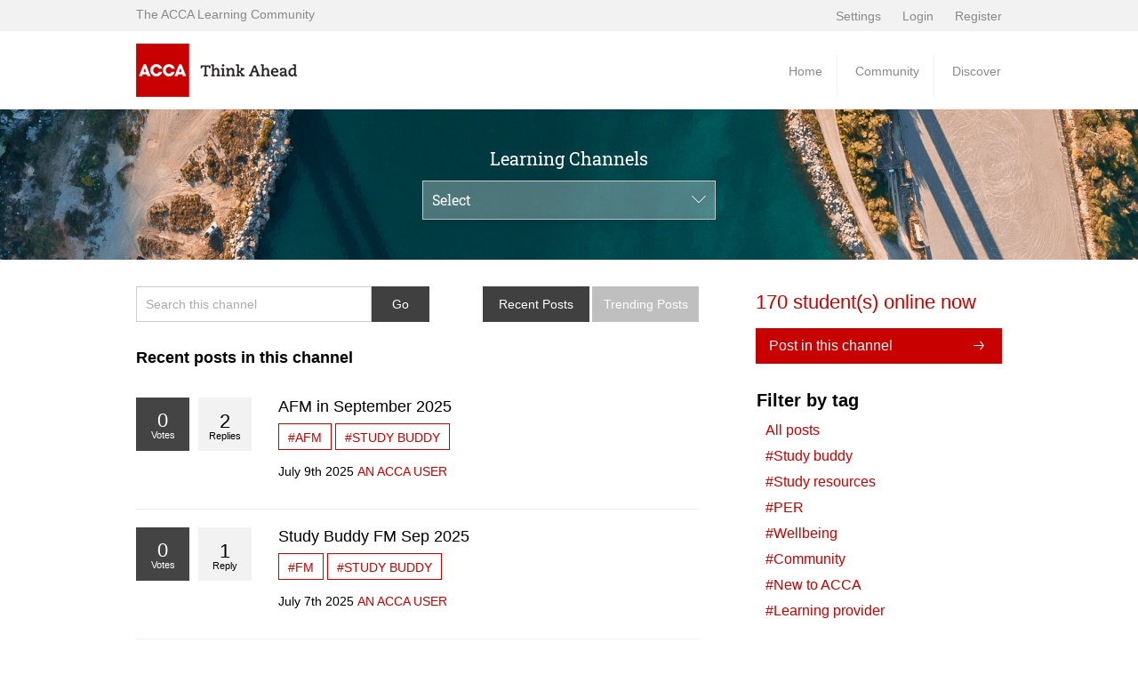

--- FILE ---
content_type: text/html; charset=utf-8
request_url: https://studygroups.accaglobal.com/questions/community?start=45
body_size: 9081
content:
<script>var examTag        = '';</script><script>var examTagList    = [];</script><script>var generalTagList = [];</script><script>console.log('questions');</script><!DOCTYPE HTML PUBLIC "-//W3C//DTD HTML 4.01 Transitional//EN" "http://www.w3.org/TR/html4/loose.dtd">
<html>
	
	<head>
		<meta http-equiv="content-type" content="text/html; charset=utf-8">
		<title>this channel | ACCA Exam Paper Advice - ACCA Learning Community</title>
		<meta name="viewport" content="width=device-width, initial-scale=1.0, maximum-scale=1.0, user-scalable=no">
			<meta name="title" content="this channel | ACCA Exam Paper Advice - ACCA Learning Community">
			<meta name="description" content="Join our this channel and discover answers to your ACCA exam study questions in a vibrant ACCA forum">
			<meta name="keywords" content="acca learning community, acca exam papers, acca,association of chartered certified accountants, accountancy, accountants, finance, qualfications">
			<style>
				.notify-container {
	left: 0;
	right: 0;
	top: 0;
	padding: 10px;
	position: fixed;
	width: 100%;
	z-index: 10000;
}
.notify {
	background-color: #F6DF30;
	color: #444444;
	font-weight: bold;
	width: 100%;
	text-align: center;
	font-family: sans-serif;
	font-size: 14px;
	padding: 10px 0;
	position:relative;
}
.notify-close {
	color: #735005;
	cursor: pointer;
	font-size: 18px;
	line-height: 18px;
	padding: 0 3px;
	position: absolute;
	right: 8px;
	text-decoration: none;
	top: 8px;
}
.qa-faq-section-title {
	font-size:18px;
	font-weight:bold;
	margin:10px 0;
	cursor:pointer;
}
.qa-faq-section-text {
	display:block;
	margin:0;
}

li.qa-faq-list-item{
  list-style-type:none;
}
			</style>
			<link rel="prev" href="../questions/community?start=30">
			<link rel="next" href="../questions/community?start=60">
			<link rel="search" type="application/opensearchdescription+xml" title="ACCA Learning Community" href="../opensearch.xml">
			<script type="text/javascript">
			var qa_root='..\/';
			var qa_request='questions\/community';
			</script>
			<script src="../qa-content/jquery-1.7.2.min.js" type="text/javascript"></script>
			<script src="../qa-content/qa-page.js?1.6.3" type="text/javascript"></script>
			<link href="favicon.ico" rel="shortcut icon" type="image/x-icon">
				<link rel="stylesheet" type="text/css" href="../qa-theme/acca/bootstrap/css/bootstrap.min.css?v=e59f08eb911850fd3803">
				<link rel="stylesheet" type="text/css" href="../qa-theme/acca/qa-styles.css?1.6.3&v=0aec17ce3bff113e1c7c">
				<link href="//netdna.bootstrapcdn.com/font-awesome/4.0.3/css/font-awesome.css" rel="stylesheet">
					<link href="../qa-theme/acca/qa-font-icons.css" rel="stylesheet">
						<!--[if lt IE 9]> <script type="text/javascript" src="/script/respond.min.js"></script> <![endif]-->
						<script src="/qa-theme/acca/gaBaseCode.js" type="text/javascript"></script>
						<script src="/qa-theme/acca/student2020.js" type="text/javascript"></script>
						<script src="/qa-theme/acca/gaEventTracking.js" type="text/javascript"></script>
						<script src="//maxcdn.bootstrapcdn.com/bootstrap/3.2.0/js/bootstrap.min.js"></script>
						<script id="cf-program-Ijv1cs" src="https://digitalfeedback.euro.confirmit.com/api/digitalfeedback/loader?programKey=Ijv1cs" async></script>
  
		<script>
		
			window.userLoggedInFb 	= false;
			window.flagBtnForm		= null;
			
			function openDiscover(externaluserid) {
				    
				parent.postMessage(externaluserid, "http://accasl-local.accaglobal.com/"); 
				
			}
						
			$(function() {
				
				/* 
				 * PostMessage to launch a modal when 
				 * FLAG button is clicked 
				 */
				$('.question .qa-q-view-buttons input[value="FLAG"]').click(function(event) {
					
					event.preventDefault();
					
					window.flagBtnForm = $(this).closest('form');
					window.parent.window.postMessage({'func': 'flagCommPost'}, '*');
				
				});
                
                /*
                 * Hide loading animation.
                 */
                window.parent.window.postMessage({'func': 'hideLoaderAnim'}, '*');
                
				/* 
				 * Authorize Facebook 
				 * Check to see if FB is allowed before loading FB SDK 
				 */
                // STUDENT2020 - suppress facebook START
                /*
				$.getJSON('https://graph.facebook.com/feed?callback=?')
					.done(function() {
					
						$('.fb-share-btn').removeClass('btn-hide');
						
						window.shareToFb = function(qTitle, qBody) {


						var _qTitle 	= qTitle
						var _qBody 		= qBody;

						FB.ui({
						method		: 'feed',
						name		: _qTitle,
						link		: 'https://www.accalearningcommunity.com',
						picture		: 'https://www.accalearningcommunity.com/images/fb-badge-qa-time.png?fbrefresh=1',
						caption		: 'Find out more at acca.com/learning',
						description	: _qBody
						},
						function(response) {

						if (response && response.post_id) console.log('Success: ' + response);
						else console.log('Failure: ' + response);

						});

						}

						// Enable sharing single buttons //
						if ( $('.fb-share-btn-single').length ) {

							$('.fb-share-btn-single').click(function(event) {

								event.stopPropagation();

								var qTitle 	= $('h1 .qa-q-item-title').text();
								var qBody	= $('.entry-content').text();
								
								if ( qTitle === '' ) qTitle = $('h1 .ENTRY-TITLE').text();
								if ( qTitle !== '' ) window.shareToFb(qTitle, qBody);

							});

						}

						// Enable sharing multiple buttons //
						if ( $('.fb-share-btn-multi').length ) {
							
							$('.fb-share-btn-multi').click(function(event) {

								event.stopPropagation();

								var qTitle 	= $(this).siblings(".hdn-post-title").val();
								var qBody	= $(this).siblings(".hdn-post-content").val();

								if ( qTitle !== '' ) window.shareToFb(qTitle, qBody);

							});

						}

						function statusChangeCallback( response ) {

							if ( response.status === 'connected' ) {

								window.userLoggedInFb = true;

							} else if ( response.status === 'not_authorized' ) {

								// The user is logged in to FB but has not authorized this app. //
								window.userLoggedInFb = false;

							} else {

								// The user is not logged in to FB, nothing else is known. //
								window.userLoggedInFb = false;

							}

						}

						window.fbAsyncInit = function() {

							FB.init({
                                appId		: "618514078270588",
								status	   	: true,
								cookie	   	: true,
								xfbml      	: true,
								version    	: 'v2.2'
							});

							FB.getLoginStatus( function( response ) { statusChangeCallback( response ); } );

						};

						( function( d, s, id ) {

							var js, fjs = d.getElementsByTagName(s)[0];

							if (d.getElementById(id)) return;

							js 		= d.createElement(s); js.id = id;
							js.src 	= "//connect.facebook.net/en_US/sdk.js";

							fjs.parentNode.insertBefore(js, fjs);

						} ( document, 'script', 'facebook-jssdk' ) );
						
						//***************** FACEBOOK PIXEL CODE = START **********************

                        !function(f,b,e,v,n,t,s)
                        {if(f.fbq)return;n=f.fbq=function()
                        {n.callMethod? n.callMethod.apply(n,arguments):n.queue.push(arguments)};
                        if(!f._fbq)f._fbq=n;n.push=n;n.loaded=!0;n.version='2.0';
                        n.queue=[];t=b.createElement(e);t.async=!0;
                        t.src=v;s=b.getElementsByTagName(e)[0];
                        s.parentNode.insertBefore(t,s)}(window, document,'script',
                        'https://connect.facebook.net/en_US/fbevents.js');
                        fbq('init', '283104012024433');
                        fbq('track', 'PageView');
						
						//****************** FACEBOOK PIXEL CODE = END ***********************

					});

                    // STUDENT2020 - suppress facebook END
                    */
                
                // If page has a scrollbar then adjust left padding to align with site header.
                /*var scrDiv = document.body,
                    hasVScrollBar = scrDiv.scrollHeight > scrDiv.clientHeight,
                    mgnDiv = document.getElementsByClassName('sl-community-con')[0];
                
                if ( hasVScrollBar ) {
                    
                    mgnDiv.style.paddingLeft = '32px';
                    mgnDiv.style.paddingRight = '18px';
                    
                }*/
                
                // Show mobile nav dropdown.
                $('#sl-toolbar-btn-mobile-nav').click(function (event) {
                    
                    if ( $('#sl-toolbar-dd-links').length ) $('#sl-toolbar-dd-links').toggleClass('open');
                    
                });
                
                // Show Study Groups links & Channel selector 
                // if we are not in an iFrame - Is a Standalone forum.
                if ( window.top == window.self ) {
                    
                   $('.qa-nav-cat').show(); 
                   $('.sl-channel-header').show(); 
                    
                }
                
                function drawChannelSelectorOptions (examArr) {
                    
                    let htmlStr = '';
                    
                    examArr.forEach(item => {
                        
                        htmlStr += '<li>';
                        htmlStr += '    <button class="btn-chanel-option" data-tag="' + item.Tag + '">';
                        htmlStr += '        <span class="txt-tag">' + item.Tag + '</span>';
                        htmlStr += '        <span class="txt-title">' + '' + '</span>';
                        htmlStr += '    </button>';
                        htmlStr += '</li>';
                        
                    });
                    
                    if ( document.querySelector('#selector-options') ) document.querySelector('#selector-options').innerHTML = htmlStr;
                    
                    // Add option button click event.
                    document.querySelectorAll('.btn-chanel-option').forEach(item => item.addEventListener('click', event => {
                        
                        const tag = event.currentTarget.getAttribute('data-tag')
                        
                        window.location.href = encodeURI(`/tag?et=${tag}`);
                        document.querySelector('#selector-dynamic').classList.toggle('show');
                        
                    }));
                    
                }
                
                // Call Exams tags api & then create channel selector list.
                (function(){
                    
                    const srvUrl = "https://learningcommunity.accaglobal.com";
                    const curTag = "";
                    
                    // Populate selector button with tag or prompt.
                    if ( document.querySelector('#selector-label') ) {
                        
                        if ( curTag !== '' ) document.querySelector('#selector-label').innerText = curTag;
                        else document.querySelector('#selector-label').innerText = 'Select';
                        
                    }
                    
                    fetch(srvUrl + '/api/taglookups?type=1')
                        .then(response => response.json())
                        .then(data => {
                            
                            // Create channel selector.
                            drawChannelSelectorOptions(data.payload);
                            
                        })
                        .catch(error => {
                            
                            console.log(error);
                            
                        });
                    
                })();
                
                // Add onClick to Channel selector label.
                if ( document.querySelector('#btn-selector') ) document.querySelector('#btn-selector').addEventListener('click', event => {
                    
                    document.querySelector('#selector-dynamic').classList.toggle('show');
                    
                });
			
  			});

		</script>
        
        <noscript>

            <img height="1" width="1" style="display:none" src="https://www.facebook.com/tr?id=283104012024433&ev=PageView&noscript=1"/>

        </noscript>
        
        						<script type="text/javascript">var bck_t = ""; function doCheck() { if(bck_t.length==0 || confirm('You are going to '+bck_t+'. \n\nProceed?', 'Confirmation')) return true; return false; }</script>
						<script type="text/javascript" src="/qa-plugin/q2a-custom-process/msgBox/Scripts/jquery.msgBox.js"></script>
						<link href="/qa-plugin/q2a-custom-process/msgBox/Styles/msgBoxLight.css" rel="stylesheet" type="text/css">
							<script>
function getCookie(cname) {
	var name = cname + '=';
	var ca = document.cookie.split(';');
	for (var i = 0; i < ca.length; i++) {
		var c = ca[i];
		while (c.charAt(0) == ' ') c = c.substring(1);
		if (c.indexOf(name) != -1) return c.substring(name.length, c.length);
	}
	return '';
}
function historyBack() {
	/*console.log('history back');*/
	document.cookie = 'SG-HIST='+(parseInt(getCookie('SG-HIST'))-2) + ';path=/;'
   /*console.log(getCookie('SG-HIST'));*/
   window.history.go(-1);
}
function historyInit() {
   document.cookie = 'SG-HIST='+ 0 +';path=/;'
}
function openHelp(val) {
   if ( val === 'help' ) {
       document.location.href = '/faq/';
	} else {
        document.location.href = '/badges/';
	}
}
function flagPost() {
   $(window.flagBtnForm).append('<input type="hidden" name="q_doflag" value="FLAG">').submit();
}
function flagAnswer() {
   flagCommAnswer();
}
function flagComment() {
   flagCommComment();
}
$(function(){
	if (getCookie('SG-HIST')==''){
		document.cookie = 'SG-HIST='+ 0 +';path=/;'
	}else{
		document.cookie = 'SG-HIST='+(parseInt(getCookie('SG-HIST'))+1) + ';path=/;'
	}
   if(self == top){
       $('#sl-toolbar').show(); 
       $('.nav-spacer').show(); 
       $('.qa-toolbar-wrapper').show(); 
   }
   /*console.log('status sent :' + getCookie('SG-HIST'));*/
   window.parent.window.postMessage({'func':'updateHomeBtn','params':[(getCookie('SG-HIST') != '' && parseInt(getCookie('SG-HIST')) > 0) ? 'back' : 'home']},'*');
});
if (window.addEventListener) {
	window.addEventListener('message', receive, false);
}
else {
	if (window.attachEvent) {
		window.attachEvent('onmessage', receive, false);
	}
}
function receive(event) {
	var data = event.data;
	if (typeof (window[data.func]) == 'function') {
		window[data.func].call(null, data.params[0]);
	}
}
</script>
							<script type="text/javascript">
								if (typeof qa_wysiwyg_editor_config == 'object')
									qa_wysiwyg_editor_config.skin='moono';
							</script>
							<style>
								
							</style>
							<style>
								.notify-container {
	left: 0;
	right: 0;
	top: 0;
	padding: 0;
	position: fixed;
	width: 100%;
	z-index: 10000;
}
.badge-container-badge {
	white-space: nowrap;   
}
.badge-notify {
	background-color: #F6DF30;
	color: #444444;
	font-weight: bold;
	width: 100%;
	text-align: center;
	font-family: sans-serif;
	font-size: 14px;
	padding: 10px 0;
	position:relative;
}
.notify-close {
	color: #735005;
	cursor: pointer;
	font-size: 18px;
	line-height: 18px;
	padding: 0 3px;
	position: absolute;
	right: 8px;
	text-decoration: none;
	top: 8px;
}				
#badge-form td {
	vertical-align:top;
}
.badge-bronze,.badge-silver, .badge-gold {
	margin-right:4px;
	color: black;
	font-weight:bold;
	text-align:left;
	border-radius:0;
	width:220px;
	padding-top: 2px;
	padding-bottom: 10px;
	padding-left: 35px;
	padding-right: 5px;
	display: inline-block;
text-transform:uppercase;
        background-repeat:no-repeat; 
	background-color: white;
       background-position:left center;
       background-position-x:5px;
background-position-y:0;
font-family:AvenirBold;
vertical-align:top;
}
.badge-bronze {
        background-image:url('/qa-theme/acca/images/bronzestar.png');
}				
.badge-silver {
        background-image:url('/qa-theme/acca/images/silverstar.png');; 

}				
.badge-gold {
        background-image:url('/qa-theme/acca/images/goldstar.png');

}				
.badge-bronze-medal, .badge-silver-medal, .badge-gold-medal  {
	font-size: 12px;
	font-family:sans-serif;
}
.badge-bronze-medal {
	color: #CB9114;
}				
.badge-silver-medal {
	color: #CDCDCD;
}				
.badge-gold-medal {
	color: #EEDD0F;
}
.badge-pointer {
	cursor:pointer;
}				
.badge-desc {
	padding-left:8px;
}			
.badge-count {
	font-weight:bold;
}			
.badge-count-link {
	cursor:pointer;
	color:#992828;
}			
.badge-source {
	text-align:center;
	padding:0;
}
.badge-widget-entry {
	white-space:nowrap;
}
							</style>
						</head>
						<body
							class="qa-template-questions qa-category-1 qa-body-js-off"
							>
							<script type="text/javascript">
								var b=document.getElementsByTagName('body')[0];
								b.className=b.className.replace('qa-body-js-off', 'qa-body-js-on');
							</script>
							<div class="sl-toolbar sl-noselect" id="sl-toolbar">
								  <div class="sl-toolbar-secondary-bar-wrapper">
									    <div class="sl-toolbar-secondary-bar fixed-width clearfix">
										      <div class="sl-toolbar-title pull-left">The ACCA Learning Community</div>
										      <ul class="sl-toolbar-secondary-links pull-right">
											        <li><a href="https://learningcommunity.accaglobal.com/#help">Settings</a></li>
											        <li><a href="https://learningcommunity.accaglobal.com/#user-login">Login</a></li>
											        <li><a href="https://learningcommunity.accaglobal.com/#user-register">Register</a></li>
										      </ul>
									    </div>
								  </div>
								  <div class="sl-toolbar-pc fixed-width clearfix">
									    <div class="sl-toolbar-pc-logo pull-left"><a href="https://learningcommunity.accaglobal.com/" class="lnk-wrapper"><img src="/qa-theme/acca/images/logo-strapline.png" ></a></div>
									    <ul class="sl-toolbar-primary-links pull-right">
										      <li><div class="label"><a href="https://learningcommunity.accaglobal.com/" class="lnk-wrapper">Home</a></div></li>
										      <li><div class="label"><a href="https://learningcommunity.accaglobal.com/#the-community" class="lnk-wrapper">Community</a></div></li>
										      <li><div class="label"><a href="https://learningcommunity.accaglobal.com/#discover" class="lnk-wrapper">Discover</a></div></li>
									    </ul>
								  </div>
								  <div class="sl-toolbar-mobile fixed-width clearfix">
									    <div class="sl-toolbar-mobile-logo pull-left"><img src="/qa-theme/acca/images/logo-strapline.png" ></div>
									    <div class="sl-toolbar-mobile-nav pull-right" id="sl-toolbar-btn-mobile-nav"><i class="fa fa-bars"></i></div>
									    <div class="sl-toolbar-mobile-breadcrumb pull-right">Home</div>
								  </div>
								  <div class="sl-toolbar-dd">
									    <div class="sl-toolbar-dd-wrapper">
										      <div class="sl-toolbar-dd-links" id="sl-toolbar-dd-links">
											        <div class="sl-toolbar-dd-link"><a href="https://learningcommunity.accaglobal.com/">Home</a></div>
											        <div class="sl-toolbar-dd-link"><a href="https://learningcommunity.accaglobal.com/#the-community">Community</a></div>
											        <div class="sl-toolbar-dd-link"><a href="https://learningcommunity.accaglobal.com/#discover">Discover</a></div>
											        <div class="sl-toolbar-dd-sub-links">
												          <div class="sl-toolbar-dd-sub-link"><a href="https://learningcommunity.accaglobal.com/#settings" class="lnk-wrapper">Settings</a></div>
												          <div class="sl-toolbar-dd-sub-link"><a href="https://learningcommunity.accaglobal.com/#user-login" class="lnk-wrapper">Login</a></div>
											        </div>
										      </div>
									    </div>
								  </div>
							</div>
							<div class="nav-spacer">&nbsp;</div>
							  <div class="sl-channel-header">
								     <div class="sl-channel-selector">
									         <div>
										             <div class="hero-title">Learning Channels</div>
										             <div class="selector-wrapper">
											                 <div class="selector-static">
												                     <button id="btn-selector" class="btn-selector">
													                         <span id="selector-label" class="txt-tag"></span>
													                         <span class="txt-title"></span>
												                     </button>
											                 </div>
											                 <div id="selector-dynamic" class="selector-dynamic">
												                     <div class="selector-scroller">
													                         <ul id="selector-options">
													                         </ul>
												                     </div>
											                 </div>
										             </div>
									         </div>
								     </div>
							  </div>
							<div class="qa-header fixed-width">
								<div class="sl-community-con">
									<div class="sl-community-main">
										<div class="admin-nav-con">
										</div>
										<div class="sl-community-questions-con">
											<div class="sl-header-mob">
												  <div>
													    <div class="sl-qa-online-stats">
														      <span>170</span> student(s) online now
													    </div>
													    <div class="sl-qa-header-toprow-ask" id="sl-qa-header-toprow-askbutton">
														      <a class="sl-qa-gutterbutton sl-qa-button-red sl-qa-gutterbuttonask" href="https://learningcommunity.accaglobal.com">Create new post</a>
													    </div>
												  </div>
											</div>
											<div class="soa-qa-searchrow">
												  <div class="sl-qa-header-search" id="sl-qa-search">
													<div class="qa-search">
														<form method="get" action="../search">
															
															<div class="sl-searchresp-container">
																<input type="text" name="q" VALUE="" CLASS="qa-search-field" PLACEHOLDER="Search this channel" >
																<input type="hidden" name="et" value="" >
																<input type="submit" value="Go" class="sl-qa-search-button" >
															</div>
														</form>
													</div>
												  </div>
												  <div id="sl-sort-row" class="sl-sort-row">
													    <div class="sl-qa-header-sortbutton"><a class="sl-qa-button sl-qa-button-selected" href="/tag?et=">Recent Posts</a></div>
													    <div class="sl-qa-header-sortbutton"><a class="sl-qa-button sl-qa-button-trending " href="/tag?et=&sort=hot">Trending Posts</a></div>
												  </div>
											</div>
											<div class="row-fluid">
												<div class="sl-widget-tagfilters-mobile">
													  <div class="dropdowns">
														    <div class="sl-tagcontainer">
															<div class="sl-revealer" id="generaltag-revealer">  <div class="dropper">Filter by tag</div>  <div class="dropdown">    <div><a href="/questions/community?" data-tag="all" data-type="2" data-applied="false" class="sl-tag">All posts</a><a href="/questions/community?gt=Study+buddy" data-tag="Study buddy" data-type="2" data-applied="false" class="sl-tag">#Study buddy</a><a href="/questions/community?gt=Study+resources" data-tag="Study resources" data-type="2" data-applied="false" class="sl-tag">#Study resources</a><a href="/questions/community?gt=PER" data-tag="PER" data-type="2" data-applied="false" class="sl-tag">#PER</a><a href="/questions/community?gt=Wellbeing" data-tag="Wellbeing" data-type="2" data-applied="false" class="sl-tag">#Wellbeing</a><a href="/questions/community?gt=Community" data-tag="Community" data-type="2" data-applied="false" class="sl-tag">#Community</a><a href="/questions/community?gt=New+to+ACCA" data-tag="New to ACCA" data-type="2" data-applied="false" class="sl-tag">#New to ACCA</a><a href="/questions/community?gt=Learning+provider" data-tag="Learning provider" data-type="2" data-applied="false" class="sl-tag">#Learning provider</a>    </div>  </div></div>
														    </div>
													  </div>
												</div>
												<div id="qa-main" class="qa-main">
													<h1>
														<div class="qa-q-item-title">Recent posts in this channel</div>
													</h1>
													<div class="qa-part-q-list">
														<form method="post" action="../questions/community?start=45">
															<div class="qa-q-list qa-q-list-vote-disabled">
																
																<div onclick="document.location.href='../community/39987/afm-in-september-2025'" class="row-fluid qa-q-list-item" id="q39987">
																	<DIV CLASS="span3 qa-q-item-stats">
																		<DIV CLASS="qa-voting qa-voting-net" id="voting_39987">
																			<div class="qa-vote-buttons qa-vote-buttons-net">
																				<input title="Please view this post to vote" type="submit" value="" class="qa-vote-first-button qa-vote-up-disabled" disabled="disabled"> 
																				<input title="Please view this post to vote" type="submit" value="" class="qa-vote-second-button qa-vote-down-disabled" disabled="disabled"> 
																			</div>
																			<div class="qa-vote-count qa-vote-count-net">
																				<span class="qa-netvote-count">
																					<span class="qa-netvote-count-data">0</span><span class="qa-netvote-count-pad"> Votes</span>
																				</span>
																			</div>
																			<div class="qa-vote-clear">
																			</div>
																		</DIV>
																		<span class="qa-a-count">
																			<span class="qa-a-count-data">2</span><span class="qa-a-count-pad"> Replies</span>
																		</span>
																	</DIV>
																	<DIV CLASS="span9 qa-q-item-main">
																		<DIV CLASS="qa-q-item-title">
																			<A HREF="../community/39987/afm-in-september-2025">AFM in September 2025</A>
																		</DIV>
																		<div class="qa-q-item-tags">
																			<ul class="qa-q-item-tag-list">
																				<li class="qa-q-item-tag-item"><div class="qa-tag-link">#AFM</div></li>
																				<li class="qa-q-item-tag-item"><div class="qa-tag-link">#STUDY BUDDY</div></li>
																			</ul>
																		</div>
																		<span class="qa-q-item-avatar-meta">
																			<span class="qa-q-item-meta">
																				<span class="qa-q-item-when">
																					<span class="qa-q-item-when-data">July 9th 2025</span>
																				</span>
																				<span class="qa-q-item-who">
																					<span class="qa-q-item-who-data"><span CLASS="qa-user-link user-student" title="ACCA Student">AN ACCA USER</span></span>
																				</span>
																			</span>
																		</span>
																	</div>
																	<div class="qa-q-item-clear">
																	</div>
																</div> <!-- END qa-q-list-item -->
																
																<div onclick="document.location.href='../community/39985/study-buddy-fm-sep-2025'" class="row-fluid qa-q-list-item" id="q39985">
																	<DIV CLASS="span3 qa-q-item-stats">
																		<DIV CLASS="qa-voting qa-voting-net" id="voting_39985">
																			<div class="qa-vote-buttons qa-vote-buttons-net">
																				<input title="Please view this post to vote" type="submit" value="" class="qa-vote-first-button qa-vote-up-disabled" disabled="disabled"> 
																				<input title="Please view this post to vote" type="submit" value="" class="qa-vote-second-button qa-vote-down-disabled" disabled="disabled"> 
																			</div>
																			<div class="qa-vote-count qa-vote-count-net">
																				<span class="qa-netvote-count">
																					<span class="qa-netvote-count-data">0</span><span class="qa-netvote-count-pad"> Votes</span>
																				</span>
																			</div>
																			<div class="qa-vote-clear">
																			</div>
																		</DIV>
																		<span class="qa-a-count">
																			<span class="qa-a-count-data">1</span><span class="qa-a-count-pad"> Reply</span>
																		</span>
																	</DIV>
																	<DIV CLASS="span9 qa-q-item-main">
																		<DIV CLASS="qa-q-item-title">
																			<A HREF="../community/39985/study-buddy-fm-sep-2025">Study Buddy FM Sep 2025</A>
																		</DIV>
																		<div class="qa-q-item-tags">
																			<ul class="qa-q-item-tag-list">
																				<li class="qa-q-item-tag-item"><div class="qa-tag-link">#FM</div></li>
																				<li class="qa-q-item-tag-item"><div class="qa-tag-link">#STUDY BUDDY</div></li>
																			</ul>
																		</div>
																		<span class="qa-q-item-avatar-meta">
																			<span class="qa-q-item-meta">
																				<span class="qa-q-item-when">
																					<span class="qa-q-item-when-data">July 7th 2025</span>
																				</span>
																				<span class="qa-q-item-who">
																					<span class="qa-q-item-who-data"><span CLASS="qa-user-link user-student" title="ACCA Student">AN ACCA USER</span></span>
																				</span>
																			</span>
																		</span>
																	</div>
																	<div class="qa-q-item-clear">
																	</div>
																</div> <!-- END qa-q-list-item -->
																
																<div onclick="document.location.href='../community/39984/afm-september-2025-study-buddy'" class="row-fluid qa-q-list-item" id="q39984">
																	<DIV CLASS="span3 qa-q-item-stats">
																		<DIV CLASS="qa-voting qa-voting-net" id="voting_39984">
																			<div class="qa-vote-buttons qa-vote-buttons-net">
																				<input title="Please view this post to vote" type="submit" value="" class="qa-vote-first-button qa-vote-up-disabled" disabled="disabled"> 
																				<input title="Please view this post to vote" type="submit" value="" class="qa-vote-second-button qa-vote-down-disabled" disabled="disabled"> 
																			</div>
																			<div class="qa-vote-count qa-vote-count-net">
																				<span class="qa-netvote-count">
																					<span class="qa-netvote-count-data">0</span><span class="qa-netvote-count-pad"> Votes</span>
																				</span>
																			</div>
																			<div class="qa-vote-clear">
																			</div>
																		</DIV>
																		<span class="qa-a-count">
																			<span class="qa-a-count-data">2</span><span class="qa-a-count-pad"> Replies</span>
																		</span>
																	</DIV>
																	<DIV CLASS="span9 qa-q-item-main">
																		<DIV CLASS="qa-q-item-title">
																			<A HREF="../community/39984/afm-september-2025-study-buddy">AFM SEPTEMBER 2025 STUDY BUDDY</A>
																		</DIV>
																		<div class="qa-q-item-tags">
																			<ul class="qa-q-item-tag-list">
																				<li class="qa-q-item-tag-item"><div class="qa-tag-link">#AFM</div></li>
																			</ul>
																		</div>
																		<span class="qa-q-item-avatar-meta">
																			<span class="qa-q-item-meta">
																				<span class="qa-q-item-when">
																					<span class="qa-q-item-when-data">July 7th 2025</span>
																				</span>
																				<span class="qa-q-item-who">
																					<span class="qa-q-item-who-data"><span CLASS="qa-user-link user-student" title="ACCA Student">AN ACCA USER</span></span>
																				</span>
																			</span>
																		</span>
																	</div>
																	<div class="qa-q-item-clear">
																	</div>
																</div> <!-- END qa-q-list-item -->
																
																<div onclick="document.location.href='../community/39979/epsm-tips'" class="row-fluid qa-q-list-item" id="q39979">
																	<DIV CLASS="span3 qa-q-item-stats">
																		<DIV CLASS="qa-voting qa-voting-net" id="voting_39979">
																			<div class="qa-vote-buttons qa-vote-buttons-net">
																				<input title="Please view this post to vote" type="submit" value="" class="qa-vote-first-button qa-vote-up-disabled" disabled="disabled"> 
																				<input title="Please view this post to vote" type="submit" value="" class="qa-vote-second-button qa-vote-down-disabled" disabled="disabled"> 
																			</div>
																			<div class="qa-vote-count qa-vote-count-net">
																				<span class="qa-netvote-count">
																					<span class="qa-netvote-count-data">0</span><span class="qa-netvote-count-pad"> Votes</span>
																				</span>
																			</div>
																			<div class="qa-vote-clear">
																			</div>
																		</DIV>
																		<span class="qa-a-count">
																			<span class="qa-a-count-data">1</span><span class="qa-a-count-pad"> Reply</span>
																		</span>
																	</DIV>
																	<DIV CLASS="span9 qa-q-item-main">
																		<DIV CLASS="qa-q-item-title">
																			<A HREF="../community/39979/epsm-tips">EPSM Tips</A>
																		</DIV>
																		<div class="qa-q-item-tags">
																			<ul class="qa-q-item-tag-list">
																				<li class="qa-q-item-tag-item"><div class="qa-tag-link">#EPSM</div></li>
																				<li class="qa-q-item-tag-item"><div class="qa-tag-link">#STUDY BUDDY</div></li>
																			</ul>
																		</div>
																		<span class="qa-q-item-avatar-meta">
																			<span class="qa-q-item-meta">
																				<span class="qa-q-item-when">
																					<span class="qa-q-item-when-data">July 6th 2025</span>
																				</span>
																				<span class="qa-q-item-who">
																					<span class="qa-q-item-who-data"><span CLASS="qa-user-link user-student" title="ACCA Student">AN ACCA USER</span></span>
																				</span>
																			</span>
																		</span>
																	</div>
																	<div class="qa-q-item-clear">
																	</div>
																</div> <!-- END qa-q-list-item -->
																
																<div onclick="document.location.href='../community/39976/apm-september-attempt-2025'" class="row-fluid qa-q-list-item" id="q39976">
																	<DIV CLASS="span3 qa-q-item-stats">
																		<DIV CLASS="qa-voting qa-voting-net" id="voting_39976">
																			<div class="qa-vote-buttons qa-vote-buttons-net">
																				<input title="Please view this post to vote" type="submit" value="" class="qa-vote-first-button qa-vote-up-disabled" disabled="disabled"> 
																				<input title="Please view this post to vote" type="submit" value="" class="qa-vote-second-button qa-vote-down-disabled" disabled="disabled"> 
																			</div>
																			<div class="qa-vote-count qa-vote-count-net">
																				<span class="qa-netvote-count">
																					<span class="qa-netvote-count-data">0</span><span class="qa-netvote-count-pad"> Votes</span>
																				</span>
																			</div>
																			<div class="qa-vote-clear">
																			</div>
																		</DIV>
																		<span class="qa-a-count qa-a-count-zero">
																			<span class="qa-a-count-data">0</span><span class="qa-a-count-pad"> Replies</span>
																		</span>
																	</DIV>
																	<DIV CLASS="span9 qa-q-item-main">
																		<DIV CLASS="qa-q-item-title">
																			<A HREF="../community/39976/apm-september-attempt-2025">APM September Attempt 2025</A>
																		</DIV>
																		<div class="qa-q-item-tags">
																			<ul class="qa-q-item-tag-list">
																				<li class="qa-q-item-tag-item"><div class="qa-tag-link">#APM</div></li>
																				<li class="qa-q-item-tag-item"><div class="qa-tag-link">#STUDY BUDDY</div></li>
																			</ul>
																		</div>
																		<span class="qa-q-item-avatar-meta">
																			<span class="qa-q-item-meta">
																				<span class="qa-q-item-when">
																					<span class="qa-q-item-when-data">June 30th 2025</span>
																				</span>
																				<span class="qa-q-item-who">
																					<span class="qa-q-item-who-data"><span CLASS="qa-user-link user-student" title="ACCA Student">AN ACCA USER</span></span>
																				</span>
																			</span>
																		</span>
																	</div>
																	<div class="qa-q-item-clear">
																	</div>
																</div> <!-- END qa-q-list-item -->
																
																<div onclick="document.location.href='../community/39975/aaa-int-2025'" class="row-fluid qa-q-list-item" id="q39975">
																	<DIV CLASS="span3 qa-q-item-stats">
																		<DIV CLASS="qa-voting qa-voting-net" id="voting_39975">
																			<div class="qa-vote-buttons qa-vote-buttons-net">
																				<input title="Please view this post to vote" type="submit" value="" class="qa-vote-first-button qa-vote-up-disabled" disabled="disabled"> 
																				<input title="Please view this post to vote" type="submit" value="" class="qa-vote-second-button qa-vote-down-disabled" disabled="disabled"> 
																			</div>
																			<div class="qa-vote-count qa-vote-count-net">
																				<span class="qa-netvote-count">
																					<span class="qa-netvote-count-data">0</span><span class="qa-netvote-count-pad"> Votes</span>
																				</span>
																			</div>
																			<div class="qa-vote-clear">
																			</div>
																		</DIV>
																		<span class="qa-a-count qa-a-count-zero">
																			<span class="qa-a-count-data">0</span><span class="qa-a-count-pad"> Replies</span>
																		</span>
																	</DIV>
																	<DIV CLASS="span9 qa-q-item-main">
																		<DIV CLASS="qa-q-item-title">
																			<A HREF="../community/39975/aaa-int-2025">AAA INT 2025</A>
																		</DIV>
																		<div class="qa-q-item-tags">
																			<ul class="qa-q-item-tag-list">
																				<li class="qa-q-item-tag-item"><div class="qa-tag-link">#AAA</div></li>
																			</ul>
																		</div>
																		<span class="qa-q-item-avatar-meta">
																			<span class="qa-q-item-meta">
																				<span class="qa-q-item-when">
																					<span class="qa-q-item-when-data">June 18th 2025</span>
																				</span>
																				<span class="qa-q-item-who">
																					<span class="qa-q-item-who-data"><span CLASS="qa-user-link user-student" title="ACCA Student">AN ACCA USER</span></span>
																				</span>
																			</span>
																		</span>
																	</div>
																	<div class="qa-q-item-clear">
																	</div>
																</div> <!-- END qa-q-list-item -->
																
																<div onclick="document.location.href='../community/39972/apm-whatsapp-group-link'" class="row-fluid qa-q-list-item" id="q39972">
																	<DIV CLASS="span3 qa-q-item-stats">
																		<DIV CLASS="qa-voting qa-voting-net" id="voting_39972">
																			<div class="qa-vote-buttons qa-vote-buttons-net">
																				<input title="Please view this post to vote" type="submit" value="" class="qa-vote-first-button qa-vote-up-disabled" disabled="disabled"> 
																				<input title="Please view this post to vote" type="submit" value="" class="qa-vote-second-button qa-vote-down-disabled" disabled="disabled"> 
																			</div>
																			<div class="qa-vote-count qa-vote-count-net">
																				<span class="qa-netvote-count">
																					<span class="qa-netvote-count-data">0</span><span class="qa-netvote-count-pad"> Votes</span>
																				</span>
																			</div>
																			<div class="qa-vote-clear">
																			</div>
																		</DIV>
																		<span class="qa-a-count qa-a-count-zero">
																			<span class="qa-a-count-data">0</span><span class="qa-a-count-pad"> Replies</span>
																		</span>
																	</DIV>
																	<DIV CLASS="span9 qa-q-item-main">
																		<DIV CLASS="qa-q-item-title">
																			<A HREF="../community/39972/apm-whatsapp-group-link">APM WhatsApp group link</A>
																		</DIV>
																		<div class="qa-q-item-tags">
																			<ul class="qa-q-item-tag-list">
																				<li class="qa-q-item-tag-item"><div class="qa-tag-link">#APM</div></li>
																			</ul>
																		</div>
																		<span class="qa-q-item-avatar-meta">
																			<span class="qa-q-item-meta">
																				<span class="qa-q-item-when">
																					<span class="qa-q-item-when-data">June 11th 2025</span>
																				</span>
																				<span class="qa-q-item-who">
																					<span class="qa-q-item-who-data"><span CLASS="qa-user-link user-student" title="ACCA Student">AN ACCA USER</span></span>
																				</span>
																			</span>
																		</span>
																	</div>
																	<div class="qa-q-item-clear">
																	</div>
																</div> <!-- END qa-q-list-item -->
																
																<div onclick="document.location.href='../community/39968/sbr-september-2025-study-buddy'" class="row-fluid qa-q-list-item" id="q39968">
																	<DIV CLASS="span3 qa-q-item-stats">
																		<DIV CLASS="qa-voting qa-voting-net" id="voting_39968">
																			<div class="qa-vote-buttons qa-vote-buttons-net">
																				<input title="Please view this post to vote" type="submit" value="" class="qa-vote-first-button qa-vote-up-disabled" disabled="disabled"> 
																				<input title="Please view this post to vote" type="submit" value="" class="qa-vote-second-button qa-vote-down-disabled" disabled="disabled"> 
																			</div>
																			<div class="qa-vote-count qa-vote-count-net">
																				<span class="qa-netvote-count">
																					<span class="qa-netvote-count-data">0</span><span class="qa-netvote-count-pad"> Votes</span>
																				</span>
																			</div>
																			<div class="qa-vote-clear">
																			</div>
																		</DIV>
																		<span class="qa-a-count">
																			<span class="qa-a-count-data">5</span><span class="qa-a-count-pad"> Replies</span>
																		</span>
																	</DIV>
																	<DIV CLASS="span9 qa-q-item-main">
																		<DIV CLASS="qa-q-item-title">
																			<A HREF="../community/39968/sbr-september-2025-study-buddy">SBR September 2025 Study Buddy</A>
																		</DIV>
																		<div class="qa-q-item-tags">
																			<ul class="qa-q-item-tag-list">
																				<li class="qa-q-item-tag-item"><div class="qa-tag-link">#SBR</div></li>
																				<li class="qa-q-item-tag-item"><div class="qa-tag-link">#STUDY BUDDY</div></li>
																			</ul>
																		</div>
																		<span class="qa-q-item-avatar-meta">
																			<span class="qa-q-item-meta">
																				<span class="qa-q-item-when">
																					<span class="qa-q-item-when-data">June 3rd 2025</span>
																				</span>
																				<span class="qa-q-item-who">
																					<span class="qa-q-item-who-data"><span CLASS="qa-user-link user-student" title="ACCA Student">AN ACCA USER</span></span>
																				</span>
																			</span>
																		</span>
																	</div>
																	<div class="qa-q-item-clear">
																	</div>
																</div> <!-- END qa-q-list-item -->
																
																<div onclick="document.location.href='../community/39966/sbr'" class="row-fluid qa-q-list-item" id="q39966">
																	<DIV CLASS="span3 qa-q-item-stats">
																		<DIV CLASS="qa-voting qa-voting-net" id="voting_39966">
																			<div class="qa-vote-buttons qa-vote-buttons-net">
																				<input title="Please view this post to vote" type="submit" value="" class="qa-vote-first-button qa-vote-up-disabled" disabled="disabled"> 
																				<input title="Please view this post to vote" type="submit" value="" class="qa-vote-second-button qa-vote-down-disabled" disabled="disabled"> 
																			</div>
																			<div class="qa-vote-count qa-vote-count-net">
																				<span class="qa-netvote-count">
																					<span class="qa-netvote-count-data">0</span><span class="qa-netvote-count-pad"> Votes</span>
																				</span>
																			</div>
																			<div class="qa-vote-clear">
																			</div>
																		</DIV>
																		<span class="qa-a-count qa-a-count-zero">
																			<span class="qa-a-count-data">0</span><span class="qa-a-count-pad"> Replies</span>
																		</span>
																	</DIV>
																	<DIV CLASS="span9 qa-q-item-main">
																		<DIV CLASS="qa-q-item-title">
																			<A HREF="../community/39966/sbr">SBR</A>
																		</DIV>
																		<div class="qa-q-item-tags">
																			<ul class="qa-q-item-tag-list">
																				<li class="qa-q-item-tag-item"><div class="qa-tag-link">#SBR</div></li>
																				<li class="qa-q-item-tag-item"><div class="qa-tag-link">#STUDY BUDDY</div></li>
																			</ul>
																		</div>
																		<span class="qa-q-item-avatar-meta">
																			<span class="qa-q-item-meta">
																				<span class="qa-q-item-when">
																					<span class="qa-q-item-when-data">May 15th 2025</span>
																				</span>
																				<span class="qa-q-item-who">
																					<span class="qa-q-item-who-data"><span CLASS="qa-user-link user-student" title="ACCA Student">AN ACCA USER</span></span>
																				</span>
																			</span>
																		</span>
																	</div>
																	<div class="qa-q-item-clear">
																	</div>
																</div> <!-- END qa-q-list-item -->
																
																<div onclick="document.location.href='../community/39963/afm-study-partner-for-june-exam-sitting-2025'" class="row-fluid qa-q-list-item" id="q39963">
																	<DIV CLASS="span3 qa-q-item-stats">
																		<DIV CLASS="qa-voting qa-voting-net" id="voting_39963">
																			<div class="qa-vote-buttons qa-vote-buttons-net">
																				<input title="Please view this post to vote" type="submit" value="" class="qa-vote-first-button qa-vote-up-disabled" disabled="disabled"> 
																				<input title="Please view this post to vote" type="submit" value="" class="qa-vote-second-button qa-vote-down-disabled" disabled="disabled"> 
																			</div>
																			<div class="qa-vote-count qa-vote-count-net">
																				<span class="qa-netvote-count">
																					<span class="qa-netvote-count-data">0</span><span class="qa-netvote-count-pad"> Votes</span>
																				</span>
																			</div>
																			<div class="qa-vote-clear">
																			</div>
																		</DIV>
																		<span class="qa-a-count qa-a-count-zero">
																			<span class="qa-a-count-data">0</span><span class="qa-a-count-pad"> Replies</span>
																		</span>
																	</DIV>
																	<DIV CLASS="span9 qa-q-item-main">
																		<DIV CLASS="qa-q-item-title">
																			<A HREF="../community/39963/afm-study-partner-for-june-exam-sitting-2025">afm study partner for June exam sitting 2025</A>
																		</DIV>
																		<div class="qa-q-item-tags">
																			<ul class="qa-q-item-tag-list">
																				<li class="qa-q-item-tag-item"><div class="qa-tag-link">#AFM</div></li>
																			</ul>
																		</div>
																		<span class="qa-q-item-avatar-meta">
																			<span class="qa-q-item-meta">
																				<span class="qa-q-item-when">
																					<span class="qa-q-item-when-data">May 1st 2025</span>
																				</span>
																				<span class="qa-q-item-who">
																					<span class="qa-q-item-who-data"><span CLASS="qa-user-link user-student" title="ACCA Student">AN ACCA USER</span></span>
																				</span>
																			</span>
																		</span>
																	</div>
																	<div class="qa-q-item-clear">
																	</div>
																</div> <!-- END qa-q-list-item -->
																
																<div onclick="document.location.href='../community/39962/afm-study-partner-for-june-exam-sitting-2025'" class="row-fluid qa-q-list-item" id="q39962">
																	<DIV CLASS="span3 qa-q-item-stats">
																		<DIV CLASS="qa-voting qa-voting-net" id="voting_39962">
																			<div class="qa-vote-buttons qa-vote-buttons-net">
																				<input title="Please view this post to vote" type="submit" value="" class="qa-vote-first-button qa-vote-up-disabled" disabled="disabled"> 
																				<input title="Please view this post to vote" type="submit" value="" class="qa-vote-second-button qa-vote-down-disabled" disabled="disabled"> 
																			</div>
																			<div class="qa-vote-count qa-vote-count-net">
																				<span class="qa-netvote-count">
																					<span class="qa-netvote-count-data">0</span><span class="qa-netvote-count-pad"> Votes</span>
																				</span>
																			</div>
																			<div class="qa-vote-clear">
																			</div>
																		</DIV>
																		<span class="qa-a-count qa-a-count-zero">
																			<span class="qa-a-count-data">0</span><span class="qa-a-count-pad"> Replies</span>
																		</span>
																	</DIV>
																	<DIV CLASS="span9 qa-q-item-main">
																		<DIV CLASS="qa-q-item-title">
																			<A HREF="../community/39962/afm-study-partner-for-june-exam-sitting-2025">afm study partner for June exam sitting 2025</A>
																		</DIV>
																		<div class="qa-q-item-tags">
																			<ul class="qa-q-item-tag-list">
																				<li class="qa-q-item-tag-item"><div class="qa-tag-link">#AFM</div></li>
																			</ul>
																		</div>
																		<span class="qa-q-item-avatar-meta">
																			<span class="qa-q-item-meta">
																				<span class="qa-q-item-when">
																					<span class="qa-q-item-when-data">May 1st 2025</span>
																				</span>
																				<span class="qa-q-item-who">
																					<span class="qa-q-item-who-data"><span CLASS="qa-user-link user-student" title="ACCA Student">AN ACCA USER</span></span>
																				</span>
																			</span>
																		</span>
																	</div>
																	<div class="qa-q-item-clear">
																	</div>
																</div> <!-- END qa-q-list-item -->
																
																<div onclick="document.location.href='../community/39961/sbr-june-25-kaplan'" class="row-fluid qa-q-list-item" id="q39961">
																	<DIV CLASS="span3 qa-q-item-stats">
																		<DIV CLASS="qa-voting qa-voting-net" id="voting_39961">
																			<div class="qa-vote-buttons qa-vote-buttons-net">
																				<input title="Please view this post to vote" type="submit" value="" class="qa-vote-first-button qa-vote-up-disabled" disabled="disabled"> 
																				<input title="Please view this post to vote" type="submit" value="" class="qa-vote-second-button qa-vote-down-disabled" disabled="disabled"> 
																			</div>
																			<div class="qa-vote-count qa-vote-count-net">
																				<span class="qa-netvote-count">
																					<span class="qa-netvote-count-data">0</span><span class="qa-netvote-count-pad"> Votes</span>
																				</span>
																			</div>
																			<div class="qa-vote-clear">
																			</div>
																		</DIV>
																		<span class="qa-a-count qa-a-count-zero">
																			<span class="qa-a-count-data">0</span><span class="qa-a-count-pad"> Replies</span>
																		</span>
																	</DIV>
																	<DIV CLASS="span9 qa-q-item-main">
																		<DIV CLASS="qa-q-item-title">
																			<A HREF="../community/39961/sbr-june-25-kaplan">SBR - June 25 Kaplan</A>
																		</DIV>
																		<div class="qa-q-item-tags">
																			<ul class="qa-q-item-tag-list">
																				<li class="qa-q-item-tag-item"><div class="qa-tag-link">#SBR</div></li>
																				<li class="qa-q-item-tag-item"><div class="qa-tag-link">#STUDY BUDDY</div></li>
																			</ul>
																		</div>
																		<span class="qa-q-item-avatar-meta">
																			<span class="qa-q-item-meta">
																				<span class="qa-q-item-when">
																					<span class="qa-q-item-when-data">April 29th 2025</span>
																				</span>
																				<span class="qa-q-item-who">
																					<span class="qa-q-item-who-data"><span CLASS="qa-user-link user-student" title="ACCA Student">AN ACCA USER</span></span>
																				</span>
																			</span>
																		</span>
																	</div>
																	<div class="qa-q-item-clear">
																	</div>
																</div> <!-- END qa-q-list-item -->
																
																<div onclick="document.location.href='../community/39957/study-buddy-for-june-2025-aaa-int'" class="row-fluid qa-q-list-item" id="q39957">
																	<DIV CLASS="span3 qa-q-item-stats">
																		<DIV CLASS="qa-voting qa-voting-net" id="voting_39957">
																			<div class="qa-vote-buttons qa-vote-buttons-net">
																				<input title="Please view this post to vote" type="submit" value="" class="qa-vote-first-button qa-vote-up-disabled" disabled="disabled"> 
																				<input title="Please view this post to vote" type="submit" value="" class="qa-vote-second-button qa-vote-down-disabled" disabled="disabled"> 
																			</div>
																			<div class="qa-vote-count qa-vote-count-net">
																				<span class="qa-netvote-count">
																					<span class="qa-netvote-count-data">0</span><span class="qa-netvote-count-pad"> Votes</span>
																				</span>
																			</div>
																			<div class="qa-vote-clear">
																			</div>
																		</DIV>
																		<span class="qa-a-count qa-a-count-zero">
																			<span class="qa-a-count-data">0</span><span class="qa-a-count-pad"> Replies</span>
																		</span>
																	</DIV>
																	<DIV CLASS="span9 qa-q-item-main">
																		<DIV CLASS="qa-q-item-title">
																			<A HREF="../community/39957/study-buddy-for-june-2025-aaa-int">Study buddy for June 2025 - AAA INT</A>
																		</DIV>
																		<div class="qa-q-item-tags">
																			<ul class="qa-q-item-tag-list">
																				<li class="qa-q-item-tag-item"><div class="qa-tag-link">#AAA</div></li>
																				<li class="qa-q-item-tag-item"><div class="qa-tag-link">#STUDY BUDDY</div></li>
																			</ul>
																		</div>
																		<span class="qa-q-item-avatar-meta">
																			<span class="qa-q-item-meta">
																				<span class="qa-q-item-when">
																					<span class="qa-q-item-when-data">April 28th 2025</span>
																				</span>
																				<span class="qa-q-item-who">
																					<span class="qa-q-item-who-data"><span CLASS="qa-user-link user-student" title="ACCA Student">AN ACCA USER</span></span>
																				</span>
																			</span>
																		</span>
																	</div>
																	<div class="qa-q-item-clear">
																	</div>
																</div> <!-- END qa-q-list-item -->
																
																<div onclick="document.location.href='../community/39955/atx-june-2025-attempt'" class="row-fluid qa-q-list-item" id="q39955">
																	<DIV CLASS="span3 qa-q-item-stats">
																		<DIV CLASS="qa-voting qa-voting-net" id="voting_39955">
																			<div class="qa-vote-buttons qa-vote-buttons-net">
																				<input title="Please view this post to vote" type="submit" value="" class="qa-vote-first-button qa-vote-up-disabled" disabled="disabled"> 
																				<input title="Please view this post to vote" type="submit" value="" class="qa-vote-second-button qa-vote-down-disabled" disabled="disabled"> 
																			</div>
																			<div class="qa-vote-count qa-vote-count-net">
																				<span class="qa-netvote-count">
																					<span class="qa-netvote-count-data">0</span><span class="qa-netvote-count-pad"> Votes</span>
																				</span>
																			</div>
																			<div class="qa-vote-clear">
																			</div>
																		</DIV>
																		<span class="qa-a-count qa-a-count-zero">
																			<span class="qa-a-count-data">0</span><span class="qa-a-count-pad"> Replies</span>
																		</span>
																	</DIV>
																	<DIV CLASS="span9 qa-q-item-main">
																		<DIV CLASS="qa-q-item-title">
																			<A HREF="../community/39955/atx-june-2025-attempt">Atx june 2025 attempt</A>
																		</DIV>
																		<div class="qa-q-item-tags">
																			<ul class="qa-q-item-tag-list">
																				<li class="qa-q-item-tag-item"><div class="qa-tag-link">#ATX</div></li>
																				<li class="qa-q-item-tag-item"><div class="qa-tag-link">#STUDY BUDDY</div></li>
																			</ul>
																		</div>
																		<span class="qa-q-item-avatar-meta">
																			<span class="qa-q-item-meta">
																				<span class="qa-q-item-when">
																					<span class="qa-q-item-when-data">April 26th 2025</span>
																				</span>
																				<span class="qa-q-item-who">
																					<span class="qa-q-item-who-data"><span CLASS="qa-user-link user-student" title="ACCA Student">AN ACCA USER</span></span>
																				</span>
																			</span>
																		</span>
																	</div>
																	<div class="qa-q-item-clear">
																	</div>
																</div> <!-- END qa-q-list-item -->
																
																<div onclick="document.location.href='../community/39954/aaa'" class="row-fluid qa-q-list-item" id="q39954">
																	<DIV CLASS="span3 qa-q-item-stats">
																		<DIV CLASS="qa-voting qa-voting-net" id="voting_39954">
																			<div class="qa-vote-buttons qa-vote-buttons-net">
																				<input title="Please view this post to vote" type="submit" value="" class="qa-vote-first-button qa-vote-up-disabled" disabled="disabled"> 
																				<input title="Please view this post to vote" type="submit" value="" class="qa-vote-second-button qa-vote-down-disabled" disabled="disabled"> 
																			</div>
																			<div class="qa-vote-count qa-vote-count-net">
																				<span class="qa-netvote-count">
																					<span class="qa-netvote-count-data">0</span><span class="qa-netvote-count-pad"> Votes</span>
																				</span>
																			</div>
																			<div class="qa-vote-clear">
																			</div>
																		</DIV>
																		<span class="qa-a-count qa-a-count-zero">
																			<span class="qa-a-count-data">0</span><span class="qa-a-count-pad"> Replies</span>
																		</span>
																	</DIV>
																	<DIV CLASS="span9 qa-q-item-main">
																		<DIV CLASS="qa-q-item-title">
																			<A HREF="../community/39954/aaa">AAA</A>
																		</DIV>
																		<div class="qa-q-item-tags">
																			<ul class="qa-q-item-tag-list">
																				<li class="qa-q-item-tag-item"><div class="qa-tag-link">#AAA</div></li>
																			</ul>
																		</div>
																		<span class="qa-q-item-avatar-meta">
																			<span class="qa-q-item-meta">
																				<span class="qa-q-item-when">
																					<span class="qa-q-item-when-data">April 22nd 2025</span>
																				</span>
																				<span class="qa-q-item-who">
																					<span class="qa-q-item-who-data"><span CLASS="qa-user-link user-student" title="ACCA Student">AN ACCA USER</span></span>
																				</span>
																			</span>
																		</span>
																	</div>
																	<div class="qa-q-item-clear">
																	</div>
																</div> <!-- END qa-q-list-item -->
																
															</div> <!-- END qa-q-list -->
															
															<div class="qa-q-list-form">
																<input type="hidden" name="code" value="0-1768703698-5cd7bd69c5f996645a840f453dc41e015a5ba38b">
															</div>
														</form>
													</div>
													<div class="qa-page-links">
														<span class="qa-page-links-label">Page:</span>
														<ul class="qa-page-links-list">
															<li class="qa-page-links-item">
																<a href="../questions/community?start=30" class="qa-page-prev">&laquo; Prev</a>
															</li>
															<li class="qa-page-links-item">
																<a href="../questions/community?start=0" class="qa-page-link">1</a>
															</li>
															<li class="qa-page-links-item">
																<a href="../questions/community?start=15" class="qa-page-link">2</a>
															</li>
															<li class="qa-page-links-item">
																<a href="../questions/community?start=30" class="qa-page-link">3</a>
															</li>
															<li class="qa-page-links-item">
																<span class="qa-page-selected">4</span>
															</li>
															<li class="qa-page-links-item">
																<a href="../questions/community?start=60" class="qa-page-link">5</a>
															</li>
															<li class="qa-page-links-item">
																<a href="../questions/community?start=75" class="qa-page-link">6</a>
															</li>
															<li class="qa-page-links-item">
																<a href="../questions/community?start=90" class="qa-page-link">7</a>
															</li>
															<li class="qa-page-links-item">
																<span class="qa-page-ellipsis">...</span>
															</li>
															<li class="qa-page-links-item">
																<a href="../questions/community?start=6195" class="qa-page-link">414</a>
															</li>
															<li class="qa-page-links-item">
																<a href="../questions/community?start=60" class="qa-page-next">Next &raquo;</a>
															</li>
														</ul>
														<div class="qa-page-links-clear">
														</div>
													</div>
												</div> <!-- END qa-main -->
												
											</div>
										</div>
									</div>
									<div class="sl-community-side">
										<div class="sl-qa-online-stats">
											170 student(s) online now
										</div>
										<div class="sl-qa-header-toprow-ask" id="sl-qa-header-toprow-askbutton">
											<a class="sl-qa-gutterbutton sl-qa-button-red sl-qa-gutterbuttonask" href="https://learningcommunity.accaglobal.com">Post in this channel</a>
										</div>
										<div class="qa-widgets-side qa-widgets-side-low">
											<div class="qa-widget-side qa-widget-side-low">
												<div class="sl-widget-tagfilters">
													  <div style="color:#000;font-size:20px;font-weight:bold">Filter by tag</div>
												  </div>
												<div class="sl-tagcontainer">
													<a href="/questions/community?" data-tag="all" data-type="2" data-applied="false" class="sl-tag">All posts</a>
													<a href="/questions/community?gt=Study+buddy" data-tag="Study buddy" data-type="2" data-applied="false" class="sl-tag">#Study buddy</a>
													<a href="/questions/community?gt=Study+resources" data-tag="Study resources" data-type="2" data-applied="false" class="sl-tag">#Study resources</a>
													<a href="/questions/community?gt=PER" data-tag="PER" data-type="2" data-applied="false" class="sl-tag">#PER</a>
													<a href="/questions/community?gt=Wellbeing" data-tag="Wellbeing" data-type="2" data-applied="false" class="sl-tag">#Wellbeing</a>
													<a href="/questions/community?gt=Community" data-tag="Community" data-type="2" data-applied="false" class="sl-tag">#Community</a>
													<a href="/questions/community?gt=New+to+ACCA" data-tag="New to ACCA" data-type="2" data-applied="false" class="sl-tag">#New to ACCA</a>
													<a href="/questions/community?gt=Learning+provider" data-tag="Learning provider" data-type="2" data-applied="false" class="sl-tag">#Learning provider</a>
												</div>
											</div>
										</DIV>
									</div>
								</div>
								
							</div>
						</div>
					</div>
					<div class='modal hide fade' id='sl-thumb-modal'>
   <div class='modal-header'>
       <button type='button' class='close sl-modal-okevent' data-dismiss='modal' aria-hidden='true' id='sl-modal-close'>&times;</button>
       <h3 class='sl-modal-header' id='sl-modal-header'></h3>
   </div>
   <div class='modal-body'>
       <p class='sl-modal-body' id='sl-modal-body'></p>
   </div>
   <div class='modal-footer'>
		<a href='#' class='sl-button sl-button-red sl-modal-okevent' data-dismiss='modal' id='sl-modal-ok'>OK</a>
   </div>
</div>

					<div style="position:absolute; left:-9999px; top:-9999px;">
						<span id="qa-waiting-template" class="qa-waiting">...</span>
					</div>
				</body>
				
			</html>
<!--
TAG CHECK-->


--- FILE ---
content_type: text/css
request_url: https://studygroups.accaglobal.com/qa-theme/acca/qa-styles.css?1.6.3&v=0aec17ce3bff113e1c7c
body_size: 358262
content:
:root {
  --acca-red          : rgb(200,0,0);
  --dark-grey         : rgb(64,64,64);
  --mid-grey          : rgb(191,191,191);
  --light-grey        : rgb(242,242,242);
}

@font-face {
	font-family: 'Roboto Slab';
	src: url([data-uri]) format('woff2'),
		 url([data-uri]) format('woff');
	font-weight: normal;
	font-style: normal;
}

@font-face {
	font-family: 'acca-lc';
	src: url([data-uri]) format('woff2'),
		 url([data-uri]) format('woff');
	font-weight: normal;
	font-style: normal;
}

[data-icon]:before {
	font-family: "acca-lc" !important;
	content: attr(data-icon);
	font-style: normal !important;
	font-weight: normal !important;
	font-variant: normal !important;
	text-transform: none !important;
	speak: none;
	line-height: 1;
	-webkit-font-smoothing: antialiased;
	-moz-osx-font-smoothing: grayscale;
}

[class^="icon-"]:before,
[class*=" icon-"]:before {
	font-family: "acca-lc" !important;
	font-style: normal !important;
	font-weight: normal !important;
	font-variant: normal !important;
	text-transform: none !important;
	speak: none;
	line-height: 1;
	-webkit-font-smoothing: antialiased;
	-moz-osx-font-smoothing: grayscale;
}

.icon-advocate:before { content: "\61"; }
.icon-community:before { content: "\62"; }
.icon-contactphone:before { content: "\63"; }
.icon-contactspeak:before { content: "\64"; }
.icon-discover:before { content: "\65"; }
.icon-event:before { content: "\66"; }
.icon-groups:before { content: "\67"; }
.icon-linkin:before { content: "\68"; }
.icon-link:before { content: "\69"; }
.icon-linkout:before { content: "\6a"; }
.icon-login:before { content: "\6b"; }
.icon-mediadoc:before { content: "\6c"; }
.icon-mediavideo:before { content: "\6d"; }
.icon-mediaweb:before { content: "\6e"; }
.icon-mentor:before { content: "\6f"; }
.icon-pinclip:before { content: "\70"; }
.icon-resources:before { content: "\71"; }
.icon-smfacebook:before { content: "\72"; }
.icon-smlinkedin:before { content: "\73"; }
.icon-smtwitter:before { content: "\74"; }
.icon-smyoutube:before { content: "\75"; }
.icon-chevron-right:before { content: "\76"; }
.icon-soa-icons:before { content: "\77"; }
.icon-soa-icons-2:before { content: "\79"; }
.icon-arrow-download:before { content: "\44"; }
.icon-soa-icons-5:before { content: "\48"; }
.icon-soa-icons-8:before { content: "\4b"; }
.icon-chevron-dn:before { content: "\7a"; }
.icon-chevron-lt:before { content: "\41"; }
.icon-chevron-rt:before { content: "\42"; }
.icon-chevron-up:before { content: "\43"; }
.icon-cross:before { content: "\4c"; }
.icon-download-file:before { content: "\49"; }
.icon-phone:before { content: "\4a"; }
.icon-magnify:before { content: "\4d"; }
.icon-thumb-btn:before { content: "\45"; }
.icon-tick-lgt:before { content: "\78"; }
.icon-soa-icons-1:before { content: "\46"; }
.icon-bubble:before { content: "\47"; }
.icon-chat-bubble:before { content: "\4e"; }
.icon-employees:before { content: "\4f"; }
.icon-exclam:before { content: "\50"; }
.icon-android-arrow-forward:before { content: "\51"; }
.icon-ios-arrow-thin-right:before { content: "\52"; }
.icon-arrow-right:before { content: "\53"; }
.icon-ios-arrow-thin-left:before { content: "\54"; }
.icon-android-arrow-back:before { content: "\55"; }
.icon-arrow-left:before { content: "\56"; }
.icon-spinner:before { content: "\57"; }
.icon-load-d:before { content: "\58"; }
.icon-load-c:before { content: "\59"; }
.icon-load-b:before { content: "\5a"; }
.icon-load-a:before { content: "\30"; }
.icon-spinner-2:before { content: "\32"; }
.icon-eye:before { content: "\31"; }
.icon-eye-slash:before { content: "\33"; }
.icon-eye-1:before { content: "\34"; }
.icon-eye-disabled:before { content: "\35"; }
.icon-bubble-discover:before { content: "\36"; }
.icon-bubble-contact:before { content: "\37"; }
.icon-bubble-discover-1:before { content: "\38"; }
.icon-map-target:before { content: "\39"; }
.icon-spinner-1:before { content: "\21"; }
.icon-pause:before { content: "\22"; }
.icon-play:before { content: "\23"; }
  
.txt-blur {
	filter: blur(3px);
}

.fixed-width {
    margin: 0 auto;
    max-width: 1024px;
}

.min-height-60 { min-height: 60px; }

.bodysmall {
	width:100%;
}

a {
    color: black;
}

a.lnk-wrapper {
    text-decoration: none !important;
}

.sl-icon-chevron { opacity: 0.6 !important; }

.ikon-sml { font-size: 10px; }

.ikon-arrow {
	position: relative;
	padding-right: 12px;
}

.ikon-arrow:hover > i {
	right: -4px;
}

.ikon-arrow > i {
	position: absolute;
	top: 2px;
	right: 0;
	transition: all 0.2s ease;
}

.sl-toolbar-btn-myacca .ikon-arrow > i { top: 2px; }
.sl-toolbar-btn-myacca .ikon-arrow:hover > i { right: -8px; }

.badge-title {
    font-size: 18px;
    text-align:	left;
}

.qa-no-border {
	border-style: none !important;
}

.admin-nav-con .qa-a-con-selected {
	color: #333;
	border-style: none !important;
	background-color: transparent !important;
}

.fb-share-btn {
	margin: 8px 0 0 0;
	display: inline-block;
	vertical-align: middle;
	cursor: pointer;
	color: rgb(52, 124, 252);
	font-size: 14px;
	line-height: normal;
}

.btn-hide {
	display: none !important;
}

.fb-share-btn:before {
	content: '';
	margin-right: 6px;
	width: 26px;
	height: 26px;
	display: inline-block;
	vertical-align: middle;
	background: #fff url('images/avatar-50x50-facebook.png') no-repeat center center;
	background-size: 26px 26px;
}

.fb-btn-multi {
	margin: 3px 0 0 0;
}

.fb-btn-multi:before {
	content: '';
	width: 18px;
	height: 18px;
	background-size: 18px 18px;
}

.clearfix:after,
#qa-login-group:after,
.qa-header:after,
.qa-main-shadow:after,
.qa-footer-bottom-group:after,
.qa-main-wrapper:after {
	visibility: hidden;
	display: block;
	font-size: 0;
	content: " ";
	clear: both;
	height: 0;
}
.clearfix,
#qa-login-group,
.qa-header,
.qa-main-shadow,
.qa-nav-footer,
.qa-footer-bottom-group,
.qa-main-wrapper { display: inline-table; }
/* Hides from IE-mac \*/
* html .clearfix { height: 1%; }
.clearfix,
#qa-login-group,
.qa-header,
.qa-main-shadow,
.qa-nav-footer,
.qa-footer-bottom-group,
.qa-main-wrapper { display: block; }
/* End hide from IE-mac */ 

:-moz-placeholder{
	color:#aaa !important;
	line-height:20px;
}
::-webkit-input-placeholder{
	color:#aaa !important;
	line-height:20px;
}
html,
body {
	  height: 100%;
    font-family: Arial, sans-serif;
}
body {
	  margin: 0;
  	padding: 0;
    background: rgb(255,255,255);
}
body,td,input,textarea {
  	color:#333;
    font-size:14px;
}
a:link, a:visited {
	  text-decoration:none;
	  color:black;
}
a:hover, a:active{
	  color:black;
	  text-decoration:underline;
}
button::-moz-focus-inner {
    border:0;
    padding:0;
}
form, fieldset{
	  padding:0;
	  margin:0;
	  border:none;
}
input[type="text"],
input[type="password"],
textarea,
select,
checkbox,
radio {
    /*
	border:1px solid #ddd;
	padding:5px;
	color:#777;
	-moz-transition:box-shadow ease-in-out 0.5s, border ease-in-out 0.5s;
	-webkit-transition:box-shadow ease-in-out 0.5s, border ease-in-out 0.5s;
	-o-transition:box-shadow ease-in-out 0.5s, border ease-in-out 0.5s;
	transition:box-shadow ease-in-out 0.5s, border ease-in-out 0.5s;
        */
	background-color: #ffffff;
}
input[type="text"]:focus,
input[type="password"]:focus,
textarea:focus {
    /*
	box-shadow:0 2px 2px 0 rgba(0,0,0,0.3) inset;	
	border:1px solid #aaa;
	color:#333;
	-moz-transition:box-shadow ease-in-out 0.2s, border ease-in-out 0.2s;
	-webkit-transition:box-shadow ease-in-out 0.2s, border ease-in-out 0.2s;
	-o-transition:box-shadow ease-in-out 0.2s, border ease-in-out 0.2s;
	transition:box-shadow ease-in-out 0.2s, border ease-in-out 0.2s;*/
}
input {
	outline:none;
}
input[type="submit"]{
	cursor:pointer;
}
input::-moz-focus-inner{
	padding:0;
	border:0;
}
select{
	background:#fff;
	color:#666;
	border:1px solid #ccc;
	padding:2px 0 2px 2px;
}
table {border-collapse:collapse;}

td {
	vertical-align: top;
}
/* Headings */
h1 {
	  color:#444;
  	font-size:20px;
  	font-weight:700;
  	margin:0.5em 0 10px;
	  font-weight:700;
	  line-height:1.1em;
	  /*border-bottom:1px solid #ddd;*/
	  position:relative;
	  padding:0 5px 0 0;	
}
h2 {
	  font-size:16px;
	  color:#111;
	  padding:5px 20px !important;
	  clear:both;
	  font-weight:700;
}

.text-red {
    color: var(--acca-red) !important;
}

.sl-widget-welcome-title {
    margin-top:10px;
    padding-top:10px;
    padding-bottom:10px;
    color:white;
    font-weight:bold;    
    text-align:center;
}

.sl-welcome-text {
    margin-left:15px;
    margin-right:15px;
    color:black;
    text-align:left;
    font-weight:bold;
    font-size:12px;
}

.sl-widget-title {
    color: rgb(0, 0, 0);
  	font-size: 18px;
    text-align:left;
}

h3{
	margin:0 0 10px 0;
	color:#111;
}
blockquote{
	background:#F2F0EC;
	padding-top:15px;
    padding-bottom:15px;
    padding-left:2px;
    padding-right:2px;
	margin:30px auto;
	border:1px solid #ccc;
	font-size:16px;
	font-style:italic;
	color:#000;
	position:relative;

}
blockquote p{
	margin:0;
	padding:0;
}
img{
	border:none;
}
/*---[ End: global css ]---*/
.qa-q-view-follows{
	background:#eee;
	padding:2px 5px;
}
.qa-q-view-follows-link{
	color:#3B5998  !important;
}
p {
	margin-top:0;
}
/*---[ other comomn used css ]---*/
#qa-register,#qa-login{
	background: #0099cc; /* Old browsers */
	/* IE9 SVG, needs conditional override of 'filter' to 'none' */
	background: url([data-uri]);
	background: -moz-linear-gradient(top,  #0099cc 0%, #006699 100%); /* FF3.6+ */
	background: -webkit-gradient(linear, left top, left bottom, color-stop(0%,#0099cc), color-stop(100%,#006699)); /* Chrome,Safari4+ */
	background: -webkit-linear-gradient(top,  #0099cc 0%,#006699 100%); /* Chrome10+,Safari5.1+ */
	background: -o-linear-gradient(top,  #0099cc 0%,#006699 100%); /* Opera 11.10+ */
	background: -ms-linear-gradient(top,  #0099cc 0%,#006699 100%); /* IE10+ */
	background: linear-gradient(to bottom,  #0099cc 0%,#006699 100%); /* W3C */
	filter: progid:DXImageTransform.Microsoft.gradient( startColorstr='#0099cc', endColorstr='#006699',GradientType=0 ); /* IE6-8 */
	border:1px solid #00679a;
	box-shadow:1px 1px 0 0 rgba(207,243,255,1);
	color:#fff;
	font-weight:bold;
	padding:3px 10px;
}
#qa-register:hover,#qa-register:focus,
#qa-login:hover,#qa-login:focus{
	background: #1ca0cc; /* Old browsers */
	/* IE9 SVG, needs conditional override of 'filter' to 'none' */
	background: url([data-uri]);
	background: -moz-linear-gradient(top,  #1ca0cc 0%, #0099cc 100%); /* FF3.6+ */
	background: -webkit-gradient(linear, left top, left bottom, color-stop(0%,#1ca0cc), color-stop(100%,#0099cc)); /* Chrome,Safari4+ */
	background: -webkit-linear-gradient(top,  #1ca0cc 0%,#0099cc 100%); /* Chrome10+,Safari5.1+ */
	background: -o-linear-gradient(top,  #1ca0cc 0%,#0099cc 100%); /* Opera 11.10+ */
	background: -ms-linear-gradient(top,  #1ca0cc 0%,#0099cc 100%); /* IE10+ */
	background: linear-gradient(to bottom,  #1ca0cc 0%,#0099cc 100%); /* W3C */
	filter: progid:DXImageTransform.Microsoft.gradient( startColorstr='#1ca0cc', endColorstr='#0099cc',GradientType=0 ); /* IE6-8 */	
}
/*---[ Begin: login bar css ]---*/
#qa-login-bar{
    background:#ddd;
    margin:0;
	height:30px;
    border-bottom:1px solid #aaa;
	box-shadow:0 0 10px 0 rgba(0,0,0,0.15);
}
#qa-login-group{
	width:980px;
	margin:0 auto;
	padding:2px 10px;
	text-align:left;
}
#qa-loginform{
	float:left;
}

.qa-faq-section-title {
	font-size:125%;
	font-weight:bold;
	margin:30px 0 5px;
	cursor:pointer;
}

.sl-searchresp-container {
	display: flex;
}

.sl-searchresp-container-left {  
  	margin: 0;
    padding: 0; 
    flex: 1;
}

.sl-searchresp-container-right {
	margin: 0; 
	padding: 0;
  flex: 0 0 80px;
}

input[type="text"] {
    border-radius: 0;
    border:1px solid #ccc;
    -webkit-appearance: none;
}

textarea {
    border-radius: 0;
    border:1px solid #ccc;
    -webkit-appearance: none;
	box-sizing: border-box;
}
input {
	box-sizing: border-box;
}
#qa-userid,#qa-password,.qa-search-field {
    margin: 0 5px 0 0;
    padding: 0 10px;
    width: 100%;
	  height: 30px;
    float: left;
    display: inline-block;
  	color: rgb(0, 0, 0);
    font-size: 14px;
    font-weight: normal;
    line-height: 20px;
}
#qa-userid,#qa-password{
	float:left;
}
#qa-loginform #qa-rememberbox{
	float:left;
	padding:7px 5px 1px;
}
#qa-loginform #qa-rememberme{
	margin:0 5px 0 0;
	float:left;
}
#qa-loginform #qa-remember{
	display:block;
	line-height:14px;
	float:left;
}
#qa-login,#qa-register{
	height:25px;
	margin:0 0 0 5px;
}
#qa-forgot-password{
	display:inline-block;
}
#qa-forgot-password a,#qa-forgot-password a:visited{
	width:24px;
	height:24px;
	line-height:25px;
	font-size:16px;
	font-weight:bold;
	text-align:center;
	background:#ccc;
	color:#777;
	display:inline-block;
	box-shadow:1px 1px 0 0 #eee;
	border-top:1px solid #aaa;
	border-left:1px solid #aaa;
}
#qa-forgot-password a:hover,#qa-forgot-password a:active{
	text-decoration:none;
	background:#aa0000;
	color:#fff;
}
/*-- search box --*/
.qa-search {
	margin: 0;
	white-space: nowrap;
}
* html .qa-search {
	margin-right:6px;
}

.qa-search form {
	margin: 0;
}

.qa-search-field {
	margin: 0;
	width: 165px;
	height: 30px;
}
input[type="submit"].qa-search-button{
	width:26px;
	height:26px;
	margin:0 0 0 -3px;
	padding:0;
	text-indent:-9999px;
	background:url(images/search.png);
	background-repeat:no-repeat;
	background-position:center 0;
	border:1px solid #ccc;
	display:inline-block;
}
input[type="submit"].qa-search-button:hover{
	background:url(images/search.png);
	background-repeat:no-repeat;
	background-position:center -26px;
}
/*-- nav user class --*/
.qa-nav-user {
	float:left;
	font-size:12px;
	color:#000;
	white-space:nowrap;
	margin:5px 0 4px 0;
}
* html .qa-nav-user {
	margin-right:12px;
}
.qa-logged-in{
	margin-right:1px;
	float:left;
	display:block;
}
.qa-logged-in-points{
	float:left;
	margin-left:2px;
	margin-right:5px;
}
/* IE6 */
.qa-nav-user-list {
	list-style:none;
	display:inline;
	margin:0;
	padding:0;
}
.qa-nav-user-item {
	float:left;
	display:block;
	margin:0;
	padding:0 5px;
	font-weight:400;
	text-transform:capitalize;
	border-left:1px solid #aaa;
}
.qa-nav-user-link {
	color:#3B5998 !important;
}
.qa-nav-user-register{
	border-left:none;
	display:inline-block;
}
.qa-nav-user-register .qa-nav-user-link,.qa-nav-user-register .qa-nav-user-link:visited{
    padding: 0 5px;
	height:24px;
	display:inline-block;
	margin-top:-5px;
	line-height:26px;
}
.fb_iframe_widget span{
	margin-top:-3px;
}
/*---[ End: login bar css ]---*/
/*---[ Begin: notice bar css ]---*/
.qa-notice {
  	background:#FFC73A;
  	border-bottom:3px solid #FFD77A;
  	color:#000;
  	font-size:16px;
  	font-weight:400;
  	position:relative;
  	padding:8px 32px;
  	box-shadow:0 2px 10px 0 rgba(0,0,0,0.15);
}
.qa-notice-close-button,.qa-notice-close-hover{
  	color:rgba(0,0,0,0.7);
  	font-size:12px;
  	font-weight:700;
  	background:#FFE484;
  	cursor:pointer;
  	position:absolute;
  	padding:4px 8px;
  	line-height:normal;
  	display:inline-block;
  	border:none;
  	top:7px;
  	right:6px;
  	border-radius:15px;
  	box-shadow:0 -1px 0 0 rgba(0,0,0,0.15);
}
.qa-notice-close-button:hover{
  	background:#EAD279;
	  color:#000;
}
/*---[ End: notice bar css ]---*/
/*---[ Begin: body css ]---*/
.qa-body-wrapper {
	width:1000px;
	text-align:left;
	margin:0 auto 2% auto;
}
/* Clearing classes */
.qa-nav-main-clear,.qa-nav-sub-clear,.qa-q-item-clear,.qa-q-view-clear,.qa-a-item-clear,.qa-c-item-clear,.qa-footer-clear,.qa-page-links-clear {
	clear:both;
}
/*-- header css --*/
.nav-spacer {
    width: 100%;
    height: 122px;
    display: none;
}
.qa-header {
	padding: 0;
	height: 100%;
}
.qa-logo {
	float:left;
	font-size:38px;
	font-weight:700;
	/*position:absolute;
	bottom:5px;
	left:10px;*/
}
.qa-logo-link,.qa-logo-link:hover {
}
div.header-banner{
	float:right;
	margin:0;
}
/*-- qa main wrapper css --*/
.qa-main-shadow{
	padding:10px 10px 0;
	background:url(images/shadow.png)no-repeat center -10px;
}
.qa-main-wrapper{
	background:#fff;
	/*box-shadow:0 0 2px 0 rgba(0,0,0,0.1);*/
}
/*-- main + sub navigation css --*/
.qa-nav-main {
	clear:both;
	padding: 7px 0 0 0;
	background: #eaeaea;
	border:1px solid #ddd;
}
.qa-nav-main-list {
	  font-size:16px;
	  list-style:none;
	  margin:0;
  	padding:0;
}
.qa-nav-main-item,.qa-nav-main-item-opp {
}
.qa-nav-main-item {
	float:left;
	margin:0;
}
.qa-nav-main-hot a{
	color:#a80000 !important;
	font-weight:700;
}
.qa-nav-main-item-opp {
	float:right;
	padding-right:0;
}
.qa-nav-main-link {   
	color:#666 !important;
	display:block;
	font-weight:700;
	padding:7px 9px;
	-moz-transition:all ease-in-out 0.5s;
	-webkit-transition:all ease-in-out 0.5s;
	-o-transition:all ease-in-out 0.5s;
	-ms-transition:all ease-in-out 0.5s;
	transition:all ease-in-out 0.5s;	
}
.qa-nav-main-link:hover,.qa-nav-main-selected {
	text-decoration:none;
	color:#006699 !important;
	-moz-transition:all ease-in-out 0.2s;
	-webkit-transition:all ease-in-out 0.2s;
	-o-transition:all ease-in-out 0.2s;
	-ms-transition:all ease-in-out 0.2s;
	transition:all ease-in-out 0.2s;	
}
.qa-nav-main-custom-1 .qa-nav-main-link{
	border-left:none;
}
.qa-nav-sub {
	background: #f4f4f4; /* Old browsers */
	/* IE9 SVG, needs conditional override of 'filter' to 'none' */
	background: url([data-uri]);
	background: -moz-linear-gradient(top,  #f4f4f4 0%, #e6e6e6 100%); /* FF3.6+ */
	background: -webkit-gradient(linear, left top, left bottom, color-stop(0%,#f4f4f4), color-stop(100%,#e6e6e6)); /* Chrome,Safari4+ */
	background: -webkit-linear-gradient(top,  #f4f4f4 0%,#e6e6e6 100%); /* Chrome10+,Safari5.1+ */
	background: -o-linear-gradient(top,  #f4f4f4 0%,#e6e6e6 100%); /* Opera 11.10+ */
	background: -ms-linear-gradient(top,  #f4f4f4 0%,#e6e6e6 100%); /* IE10+ */
	background: linear-gradient(to bottom,  #f4f4f4 0%,#e6e6e6 100%); /* W3C */
	filter: progid:DXImageTransform.Microsoft.gradient( startColorstr='#f4f4f4', endColorstr='#e6e6e6',GradientType=0 ); /* IE6-8 */
	clear:both;
	border:1px solid #ddd;
}
* html .qa-nav-sub {
	/* background:none; */
}
/* IE6 since z-order goes wrong */
.qa-nav-sub-list {
	font-size:11px;
	list-style:none;
	margin:0;
	padding:3px 0;
}
.qa-nav-sub-item {
	float:left;
	padding:0;
}
.qa-nav-sub-link {
	color:#444 !important;
	font-weight:400;
	display:block;
	text-transform:capitalize;
	margin:0 2px;
	padding:2px 6px;
	text-decoration:none !important;
	border:1px solid transparent;
	-moz-transition:all ease-in-out 0.5s;
	-webkit-transition:all ease-in-out 0.5s;
	-o-transition:all ease-in-out 0.5s;
	-ms-transition:all ease-in-out 0.5s;
	transition:all ease-in-out 0.5s;	
}
.qa-nav-sub-link:hover,.qa-nav-sub-selected {
	color:#000 !important;
	background:#fff;
	border-radius:2px;
	border:1px solid #aaa;
	box-shadow:0 0 2px 1px rgba(0,0,0,0.15) inset;
	-moz-transition:all ease-in-out 0.2s;
	-webkit-transition:all ease-in-out 0.2s;
	-o-transition:all ease-in-out 0.2s;
	-ms-transition:all ease-in-out 0.2s;
	transition:all ease-in-out 0.2s;	
}
.qa-nav-sub-hot .qa-nav-sub-link{
	color:#af0000 !important;
	font-weight:700;
	-moz-transition:all ease-in-out 0.5s;
	-webkit-transition:all ease-in-out 0.5s;
	-o-transition:all ease-in-out 0.5s;
	-ms-transition:all ease-in-out 0.5s;
	transition:all ease-in-out 0.5s;
}
.qa-nav-sub-hot .qa-nav-sub-link:hover,.qa-nav-sub-hot .qa-nav-sub-selected{
	background:#cf0000;
	color:#fff !important;
	border-radius:3px !important;
	border:1px solid #ff0000;
	box-shadow:0 0 2px 1px rgba(0,0,0,0.15) inset;
	-moz-transition:all ease-in-out 0.2s;
	-webkit-transition:all ease-in-out 0.2s;
	-o-transition:all ease-in-out 0.2s;
	-ms-transition:all ease-in-out 0.2s;
	transition:all ease-in-out 0.2s;
}
/*-- end main + sub navigation css --*/
/*-- content and widgets --*/
.qa-main {
	padding-left:0;	
	width:100%;
	margin:10px 0 24px;
	overflow:hidden;

}
.qa-main-hidden h1 {
	color:#000;
}

.qa-part-q-view {
  
}
.qa-ask-box{
	background:#eee;
	border:1px solid #ddd;
}
.qa-ask-box .qa-form-tall-label{
	font-weight:bold;
}
/* .qa-headings{
	border-bottom:1px solid #ddd;
	margin-bottom:25px;
	position:relative;
	padding:14px 25px 5px 0;
} */
.entry-title{
	color:#000;
	font-weight:700;
}
.qa-rss-icon{
	/* text-align:right;
	float:right; */
	position:absolute;
	bottom:0;
	right:4px;
}
/*-----------------------------------------------------------------
		VOTING + ANSWER + VIEW BLOCKS CSS
-----------------------------------------------------------------*/
/* Votes 
 qa-*-hover classes are substituted by JS (for IE), qa-*-button:hover is a backup for other browsers if JS is off */
.qa-q-item-stats {
	/*float: left;*/
	position: absolute;
	width: 160px;
	max-width: 160px;
	min-width: 160px;
}
.qa-voting {
    background-color: #444444;
    color:white;
	float:left;
	width:60px;
	height:60px;
	margin-right:10px;
	padding:0;
	position: relative;
}

.qa-q-view-stats > .qa-voting-net, form > .qa-voting-net {
	display:inline;
	width:95px;
}
.qa-q-view-stats > .qa-voting > .qa-vote-buttons-net, form > .qa-voting > .qa-vote-buttons-net {
	display:inline-block;
	background-color:white!important;
	padding-right:2px;
}
.qa-q-view-stats > .qa-voting > .qa-vote-count-net, form > .qa-voting > .qa-vote-count-net {
	display:inline-block;
	width: 50px; 
	bottom: 10px; 
	position: relative;
}
/*
STUDENT2020: suppress
.qa-a-list-item-selected .qa-voting:after {
	content: '';
	position: absolute;
	top: 0;
	left: 33px;
	width: 40px;
	height: 35px;
	background: url('/qa-theme/acca/images/flash-top.png') no-repeat;
}
*/
.qa-vote-buttons {
	margin: 0 1px 0 0;
	padding: 0;
	position: relative;
	width: 31px;
	height: 60px;
	
}

.qa-vote-up-button,.qa-vote-up-hover,.qa-vote-down-button,.qa-vote-down-hover,.qa-vote-one-button{
	text-indent:9999px;
}
.qa-q-list-vote-disabled .qa-vote-buttons {display:none;}
.qa-vote-up-button,.qa-vote-up-hover {
	background:url(images/vote_up.png) no-repeat;
	border:0;
	color:#f1c96b;
	font-size:1px;
	height:29px;
	width:31px;  
}
.qa-vote-up-button {

}
.qa-vote-up-disabled {
	background-color: rgb(216,209,199);
	background:url(images/vote_up_disabled.png) no-repeat;
	border:0;
	color:#f1c96b;
	font-size:1px;
	height:29px;
	width:31px;  
}
.qa-vote-up-hover,.qa-vote-up-button:hover {

}
.qa-vote-down-button,.qa-vote-down-hover {
	background:url(images/vote_down.png) no-repeat;
	border:0;
	color:#f1c96b;
	font-size:1px;
	height:29px;
	width:31px;
}
.qa-vote-down-button {
}
.qa-vote-down-disabled {
	background-color: rgb(216,209,199);
	background:url(images/vote_down_disabled.png) no-repeat;
	border:0;
	color:#f1c96b;
	font-size:1px;
	height:29px;
	width:31px;
}
.qa-vote-down-hover,.qa-vote-down-button:hover {

}
.qa-voted-up-button,.qa-voted-up-hover {
	background:url(images/vote_up.png);
	border:0;
	color:#f1c96b;
	font-size:1px;
	height:29px;
	width:31px;
}
.qa-voted-up-button {

}
.qa-voted-up-hover,.qa-voted-up-button:hover {

}
.qa-voted-down-button,.qa-voted-down-hover {
    background:url(images/vote_down.png);
    border:0;
    color:#f1c96b;
    font-size:1px;
	height:29px;
	width:31px;
}
.qa-voted-down-button {

}
.qa-voted-down-hover,.qa-voted-down-button:hover {

}
/*
.qa-vote-one-button {
	position:absolute;
	left:2px;
	top:20px;
}
*/
.qa-vote-one-button.qa-voted-up-button {
	position:absolute;
	left:2px;
	bottom:0px;
	background-image: url("images/vote_down.png");
}
.qa-vote-one-button.qa-voted-down-button {
	position:absolute;
	left:2px;
	top:0px;
	background-image: url("images/vote_up.png");
}
.qa-vote-first-button {
	position:absolute;
	left:-3px;
	top:0;
}
.qa-vote-second-button {
	position:absolute;
	left:-3px;
	bottom:0;
}
.qa-netvote-count {
	text-align:center;
	display:block;
	position:relative;
	bottom:1px;
}
.qa-netvote-count-data {
	display:block;
	margin-top:13px;
    color: rgb(255, 255, 255);
    font-size: 22px;
    line-height: 28px;
}
.qa-netvote-count-data .qa-netvote-count-sign-plus, .qa-netvote-count-data .qa-netvote-count-sign-minus{
	font-size: 20px;
	font-weight:normal;
	position:relative;
	bottom:2px;
}
.qa-netvote-count-sign-plus, .qa-netvote-count-sign-minus {
	line-height:5px;
}

.qa-netvote-count-pad {
  	margin-top: 0;
  	position:relative;
  	bottom:4px;
  	width: 34px;
  	height: 11px;
  	display: inline-block;
    color: rgb(255, 255, 255);
    font-size: 11px;
    font-weight: normal;
    line-height: 13px;
}
.qa-upvote-count {
text-align:center;
display:block;
float:left;
width:45px;
}
.qa-upvote-count-data {
font-size:20px;
font-weight:700;
display:block;
}
.qa-upvote-count-pad {
font-size:12px;
}
.qa-downvote-count {
text-align:center;
display:block;
float:left;
width:45px;
}
.qa-downvote-count-data {
font-size:20px;
font-weight:700;
display:block;
}
.qa-downvote-count-pad {
font-size:12px;
}
/* Answers and views count */
.qa-a-count {
	
  background:var(--light-grey);
	float:left;
	width:60px;
	height:60px;
	text-align:center;
	margin-right:10px;
	padding:0;	
}
.qa-a-count-zero{
	background:var(--light-grey);
}
.qa-a-count-selected{
	/*background:lightgrey;*/
}
.qa-a-count-data {
	display:block;
	margin-top:13px;
    color:rgb(0, 0, 0);
    font-size: 22px;
    line-height: 28px;
}
.qa-a-count-pad {
	position:relative;
	bottom:4px;
    color:rgb(0, 0, 0);
    font-size: 11px;
    line-height: 13px;
}
.qa-view-count {
	float:left;
	background:#fff;
	float:left;
	width:60px;
	height:60px;
	text-align:center;
	margin-right:5px;
	padding:0;
	border:1px solid #ddd;
	overflow:hidden;
}
.qa-view-count-data {
	font-size:20px;
	line-height:24px;
	font-weight:700;
	display:block;
	margin-top:10px;
}
.qa-view-count-pad{
	font-size:11px;
}
.qa-vote-buttons > input[type='submit'] {
	margin: 0;
	padding: 0;
	width: 31px;
	height: 29px;
	left: 0;
	background-color: var(--acca-red);
}
/*--------- END VOATING + ANSWER + VIEW BLOCKS CSS ------------------*/
.qa-favoriting {
	/* float:right;
	margin-right:8px; */
	position:absolute;
	right:0;
	bottom:24px;
}
.qa-favorite-button,.qa-favorite-hover,.qa-unfavorite-button,.qa-unfavorite-hover {
	background:url(images/favorite-heart.png) no-repeat;
	border:0;
	height:24px;
	width:24px;
}
.qa-favorite-button {
	background-position:0 -24px;
}
.qa-favorite-hover,.qa-favorite-button:hover {
	background-position:0 0;
}
.qa-unfavorite-button {
	background-position:0 -48px;
}
.qa-unfavorite-hover,.qa-unfavorite-button:hover {
	background-position:0 0;
}
.qa-error {
	
	color:#c00;
	font-size:18px;
	margin:1em 0;
	padding:5px 0;	
}
/* Page sections */
.qa-sidepanel {
	float:right;
	width:250px;
	padding:10px 0 10px 10px;
	min-height:80px;
}
.qa-sidebar {
	font-size:14px;
	margin:0 0 5px 0;
	padding:20px;
	background:#d0dfe4;
	border-right:1px solid #b6c4c8;
	border-bottom:1px solid #b6c4c8;
}
.qa-feed {
	background:#eee url(images/feed-icon-14x14.png) no-repeat 20px center;
	padding:20px;
	margin:5px 0;
	border-right:1px solid #ccc;
	border-bottom:1px solid #ccc;
}
.qa-feed-link {
	font-size:12px;
	color:#666;
	padding-left:20px;
}
.qa-footer-bottom-group{
	background:#ddd;	
	border-top:1px solid #aaa;
}
.qa-footer {
	clear:both;
	width:980px;
	margin:0 auto;
	color:#777 ;
	font-size:10px;
	padding:10px;
}
.qa-footer a, .qa-footer a:visited{
	text-decoration:underline;
}
/* IE6 
 Widget wrappers */
.qa-widget-full {
clear:both;
/* width:920px; */
margin:15px 0;
}
.qa-widget-full-high {
margin-bottom:0;
}
.qa-widgets-main-high {
margin-bottom:24px;
}
.qa-widget-main {
margin:0 0 15px 0;
}
.qa-widget-main-bottom {
margin-bottom:0;
}

.qa-widget-side > div{
	padding:10px 20px 20px;
}
.qa-widget-side h2{
	margin:0 !important;
	padding-top:20px !important;
}
.qa-widget-side > div.qa-related-qs{
	padding:0
}
.qa-nav-cat {
    margin:5px 0;
    border-right:1px solid #ccc;
    border-bottom:1px solid #ccc;
    background:#eee;
    display: none;
}
.qa-nav-cat-list {
list-style:none;
margin:0;
padding:10px;
}
.qa-nav-cat-list li{
	padding:0 10px;
}
.qa-nav-cat-list .qa-nav-cat-all{
	padding:0;
	margin-top:0;
	font-size:16px;
	font-weight:700;
	color:#111;
	text-align: left;
}
.qa-nav-cat-all a{
	padding:0;
	margin-top:0;
    color:rgb(0, 0, 0);
    font-size: 18px;
    line-height: 20px;
}
.qa-nav-cat-all a,
.qa-nav-cat-all a:visited{
background:#eee;
padding:2px 5px;
color:#444;
display:block
}
.qa-nav-cat-all a:hover,
.qa-nav-cat-all a:active{
text-decoration:none;
color:#0099CC;
}
.qa-nav-cat-list ul{
	padding:0;
}
.qa-nav-cat-list ul li{
	padding:0 0 0 10px;
}
.qa-nav-cat-list-1{
font-size:14px;
}
.qa-nav-cat-list-2 {
font-size:14px;
margin-left:1em;
}
.qa-nav-cat-list-3 {
font-size:14px;
margin-left:1em;
}
.qa-nav-cat-list-4 {
font-size:14px;
margin-left:1em;
}
.qa-nav-cat-list-1 .qa-nav-cat-item{
	border-bottom:1px dotted #ccc;
}
.qa-nav-cat-list-2 .qa-nav-cat-item,
.qa-nav-cat-list-3 .qa-nav-cat-item,
.qa-nav-cat-list-4 .qa-nav-cat-item{
	border:none;
}
.qa-nav-cat-item {
margin:0px 0;
}
.qa-nav-cat-item:nth-child(odd){
}
.qa-nav-cat-item:nth-child(even){
}

.qa-nav-cat-link {
	margin: 0;
	padding: 0;
	position: relative;
	display: block;
	max-width: 166px;
	height: 28px;
	color: #fff !important;
	font-size: 12px;
	line-height: 32px;
	text-decoration: none;
	overflow: hidden;
	white-space: nowrap;
	text-overflow: ellipsis;
	
}

.qa-nav-cat-link:hover {
	text-decoration: none;
}

.qa-nav-cat-nolink {
	margin-left: 10px;
	margin-top: 5px;
	margin-bottom: 10px;
	display: inline-block;
	white-space: nowrap;
	overflow: hidden;
	text-overflow: ellipsis;
	width: 100%;
}

/*.qa-nav-cat-item:hover .qa-nav-cat-note, .qa-nav-cat-item:hover .qa-nav-cat-link {
	color:white!important;
	background-color:rgb(123,118,113)!important;
	text-decoration:none;
}*/


.qa-nav-cat-note, .qa-nav-cat-note-selected, .qa-nav-cat-usercount, .qa-nav-cat-usercount-selected{
	margin: 0;
	padding: 0;
	position: absolute;
	top: 0;
	right: 0;
	width: 60px;
	height: 28px;
	color: #fff !important;
	font-size: 14px;
	line-height: 32px;
	text-align: center;
	background-color: rgb(123, 118, 113);
}

.qa-nav-cat-note-selected, .qa-nav-cat-usercount-selected{
	color:white;
	background-color:var(--acca-red);
	border:1px solid #fff;
}
.qa-a-con-selected {
	/*color:white;
	background-color:rgb(200, 0, 0)!important;
	border:1px solid #fff;*/
}

/* Pagination */
.qa-page-links {
font-size:12px;
clear:both;
zoom:1;
padding:12px 0;
}
/* zoom:1 for IE6 */
.qa-page-links-label {
display:none;
}
.qa-page-links-list {
list-style:none;
margin:0;
padding:0;
}
.qa-page-links-item {
text-align:center;
margin-right:2px;
float:left;
display:inline;
}
.qa-page-link,.qa-page-selected,.qa-page-prev,.qa-page-next,.qa-page-ellipsis {
display:block;
padding:1px 6px;
color:#666 !important;
}
.qa-page-link {
color:#666 !important;
background-color:#eee;
border:1px solid #aaa;
-moz-transition:background-color ease-in-out 0.5s;
-webkit-transition:background-color ease-in-out 0.5s;
-o-transition:background-color ease-in-out 0.5s;
transition:background-color ease-in-out 0.5s;
}
.qa-page-selected {
color:#ddd !important;
background-color:#666 ;
border:1px solid #444;
}
.qa-page-prev,.qa-page-next {
color:#666;
background-color:#eee;
border:1px solid #aaa;
-moz-transition:background-color ease-in-out 0.5s;
-webkit-transition:background-color ease-in-out 0.5s;
-o-transition:background-color ease-in-out 0.5s;
transition:background-color ease-in-out 0.5s;
}
.qa-page-ellipsis {
color:#666;
}
.qa-page-link:hover,.qa-page-prev:hover,.qa-page-next:hover {
text-decoration:none;
background-color:#666;
color:#ddd !important;
-moz-transition:background-color ease-in-out 0.15s;
-websit-transition:background-color ease-in-out 0.15s;
-o-transition:background-color ease-in-out 0.15s;
transition:background-color ease-in-out 0.15s;
}
/* Standard form (tall version) */
.qa-form-tall-table {
width:100%;
border-collapse:collapse;
}
.qa-form-tall-spacer {
line-height:1px;
font-size:1px;
padding:0;
}
.qa-form-tall-ok {
color:#090;
font-size:18px;
text-align:center;
padding:6px;
}
.qa-form-tall-label {
color:#444;
font-size:14px;
padding:8px 8px 0 5px;
}
.qa-form-tall-checkbox {
  float        : left;
  margin-right : 8px;
  margin-top   : 3px;
  width        : 16px;
  height       : 16px;
}


input[type='checkbox'] {
  margin-top: -30px;
}

input[type='checkbox'] {
  -webkit-font-smoothing: antialiased;
  text-rendering: optimizeSpeed;
  width: 24px;
  height: 24px;
  margin: 0;
  margin-right: 8px;
  display: block;
  float: left;
  position: relative;
  cursor: pointer;
}

input[type='checkbox']:after {
  font-family: "acca-lc";
  content: "\4C";
  vertical-align: middle;
  text-align: center;
  line-height: 22px;
  position: absolute;
  cursor: pointer;
  height: 24px;
  width: 24px;
  left: 0;
  top: 0;
  font-size: 18px;
  background: var(--light-grey);
}

input[type='checkbox']:checked:after {
  background: var(--acca-red);
  content: '\78';
  color: #fff;
}











#qa-poll-ask-div .qa-form-tall-label > input {
    margin-right: 4px;
}
.qa-form-tall-data {
padding:0;
}
.qa-form-tall-data > ul{
	margin-top:0;
}
.qa-form-tall-data .qa-form-tall-note {
  padding: 10px;
}
.qa-form-tall-data > input {
  margin-top: 10px;
  padding: 6px;
}
.qa-form-tall-data .wmd-button-bar {
  margin-top: 15px;
}
.qa-form-tall-text,.qa-form-tall-number {
padding:3px;
}
.cke_chrome { margin-top: 10px !important; }
.qa-form-tall-text {	
background:#fff;
color:#666;
width:100%;
border:1px solid #ccc;
font-size:14px;
resize: none; 
}
.qa-form-tall-number {
width:48px;
background:#fff;
border:1px solid #ccc;
}
.qa-form-tall-image {
text-align:center;
}
.qa-form-tall-image img {
padding:5px;
background:#333;
border:1px solid #444;
}
.qa-poll-answer-text {
    margin-bottom: 4px !important;
    display: inline-block !important;
    vertical-align: top !important;
}
.qa-poll-answer-add {
    margin-top: 0 !important;
    margin-bottom: 4px !important;
    padding: 3px 15px !important;
    display: inline-block !important;
    vertical-align: top !important;
    width: auto !important;
    font-size: 14px !important;
}
.qa-poll-answer-add:hover {
    line-height: normal !important;
    background-color: var(--acca-red) !important;
    border-style: none !important;
    box-shadow: none !important;
}
.qa-poll-answer-add:not(:last-child) {
    display: none !important;
}
.qa-form-tall-suffix {
font-weight:400;
font-size:10px;
color:#666;
}
.qa-form-tall-error {
color:#c00;
font-size:14px;
margin-top:6px;
display:inline-block;
}
.qa-form-tall-note {
	/*padding:5px 5px 5px 5px;*/
	margin-top: 6px;
	background: rgb(255, 255, 255);
	/*display:none;*/
}
.qa-form-tall-note a {
color:#293D39;
text-decoration:underline;
}
.qa-form-tall-note a:hover {
color:#396E63;
}
.qa-form-tall-buttons {
/* text-align:center; */
padding:15px 8px 15px 0;
}
.qa-form-tall-button, .qa-search-button, .qa-form-tall-table input[type="button"],.qa-form-wide-button {
text-decoration: none;
padding-top: 4px;
padding-bottom: 4px;
padding-left: 10px;
padding-right: 10px;
-webkit-border-radius: 0;
margin-top: 8px;
margin-left: 3px;
margin-bottom:0;
margin-right: 3px;
text-align:center;
width:60px;
white-space:nowrap;
cursor:pointer; 
display:block;
background-color: var(--acca-red);
color: white;
font-weight:bold;
border:0;
width:150px;

}
.qa-form-tall-hover, .qa-search-button:hover, .qa-form-tall-table input[type="button"]:hover,.qa-form-wide-hover {
background:#0099CC;
color:#fff;
font-size:12px;
font-weight:700;
border:1px solid #004566;
padding:5px 10px;
line-height:14px;
cursor:pointer;
box-shadow:0 1px 1px 0 rgba(255,255,255,0.5) inset;
}
.qa-form-tall-button-cancel{


}
.qa-form-tall-hover-cancel{

}
.qa-form-wide-button-save,.qa-form-wide-button-saverecalc,.qa-form-tall-button-save{

}
.qa-form-wide-hover-save,.qa-form-wide-hover-saverecalc,.qa-form-tall-hover-save{

}
/* Standard form (wide version) */
.qa-form-wide-table {
/* background:#f4f4f4; */
border-collapse:collapse;
width:100%;
}
.qa-form-wide-spacer {
line-height:1px;
font-size:1px;
border-bottom:1px solid #ccc;
/* background:#f4f4f4; */
padding:0;
}
.qa-form-wide-ok {
color:#090;
font-size:18px;
text-align:center;
padding:6px;
}

.qa-form-wide-static{
  	font-weight: normal;
    font-size:12px;
}

.qa-form-tall-label label {
    line-height: 24px;
}
.qa-form-wide-label {
    border-bottom:1px solid #eee;
    color:#444;
    font-size:16px;
    font-weight: bold;
    white-space:nowrap;
    padding:10px;
}
.qa-form-wide-data {
border-bottom:1px solid #eee;
padding:6px 10px;
}
.qa-form-wide-text,.qa-form-wide-number {
padding:3px;
}
.qa-form-wide-text {
background:#fff;
width:320px;
border:1px solid #ccc;
}
.qa-form-wide-data input{
background:#fff;
border:1px solid #ccc !important;
}
.qa-form-wide-number {
width:48px;
background:#111;
border:1px solid #444;
vertical-align:middle;
}
.qa-form-wide-error {
display:inline-block;
color:#c00;
font-size:11px;
margin-left:6px;
}
.qa-form-wide-note {
font-size:10px;
margin-left:4px;
color:#666;
}
.qa-form-wide-buttons {
background:#f4f4f4;
padding:12px 0 8px;
}
.qa-form-wide-prefix {
font-size:14px;
}

/* Standard form (light version - buttons only) */
.qa-form-light-button,.qa-form-light-hover {
background:none;
border:0;
height:24px;
cursor:pointer;
margin-right:6px;
font-size:12px;
text-align:left;
overflow:visible;
padding:0;
}
/* overflow:visible for IE */
.qa-form-light-button {
color:#666;
}
.qa-form-light-hover,.qa-form-light-button:hover {
color:#000;
}
.qa-form-light-button-edit,.qa-form-light-hover-edit,.qa-form-light-button-retagcat,.qa-form-light-hover-retagcat {
background:url(images/edit-icon.png) no-repeat left center;
padding-left:18px;
}
.qa-form-light-button-flag,.qa-form-light-hover-flag {
background:url(images/flag-icon.png) no-repeat left center;
padding-left:18px;
}
.qa-form-light-button-unflag,.qa-form-light-hover-unflag,.qa-form-light-button-clearflags,.qa-form-light-hover-clearflags {
background:url(images/unflag-icon.png) no-repeat left center;
padding-left:18px;
}
.qa-form-light-button-hide,.qa-form-light-hover-hide {
background:url(images/hide-icon.png) no-repeat left center;
padding-left:18px;
}
.qa-form-light-button-follow,.qa-form-light-hover-follow {
background:url(images/follow-icon.png) no-repeat left center;
padding-left:18px;
}
.qa-form-light-button-comment,.qa-form-light-hover-comment {
background:url(images/comment-icon.png) no-repeat left center;
padding-left:18px;
}
.qa-form-light-button-answer,.qa-form-light-hover-answer {
background:url(images/answer-icon.png) no-repeat left center;
padding-left:18px;
color:#289e00;
font-weight:700;
text-transform:capitalize;
}
.qa-form-light-hover-answer{
color:#000;
}
.qa-form-light-button-reshow,.qa-form-light-hover-reshow {
background:url(images/reshow-icon.png) no-repeat left center;
padding-left:18px;
}
.qa-form-light-button-claim,.qa-form-light-hover-claim {
background:url(images/claim-icon.png) no-repeat left center;
padding-left:18px;
}
.qa-form-light-button-delete,.qa-form-light-hover-delete {
background:url(images/delete-icon.png) no-repeat left center;
padding-left:18px;
}
.qa-form-light-button-approve,.qa-form-light-hover-approve {
background:url(images/approve-icon.png) no-repeat left center;
padding-left:18px;
}
.qa-form-light-button-reject,.qa-form-light-hover-reject {
background:url(images/reject-icon.png) no-repeat left center;
padding-left:18px;
}
.qa-form-light-button-close,.qa-form-light-hover-close {
background:url(images/close-icon.png) no-repeat left center;
padding-left:18px;
}
.qa-form-light-button-reopen,.qa-form-light-hover-reopen {
background:url(images/reopen-icon.png) no-repeat left center;
padding-left:18px;
}
/* Standard form (basic version - buttons only) */
.qa-form-basic-button,.qa-form-basic-hover {
vertical-align:middle;
margin:4px 4px 8px 0;
}
.qa-form-basic-button {
background:#3B5998;
color:#fff;
font-size:14px;
border:1px solid #263a63;
padding:5px 10px;
cursor:pointer;
}
.qa-form-basic-hover,.qa-form-basic-button:hover {
background:#6D86B7;
color:#fff;
font-size:14px;
border:1px solid #263a63;
padding:5px 10px;
cursor:pointer;
}
.qa-form-basic-note {
font-size:11px;
}
/* Question list */
.qa-q-list{
}
.qa-q-list-item {
    padding: 20px 0;
    zoom: 1;
    position: relative;
    border-bottom: 1px solid #eee;
}
.qa-q-list-item .fb-share-btn {
    margin-top: 8px;
    display: block; 
}
.qa-q-list-item .fb-share-btn:before {
    margin-top: -2px;
}
/* zoom for IE, padding for early FF */
.qa-q-item-main {
	/*width:488px;*/
	/*float:left;*/
	/*padding-left:10px;*/
	margin-left: 160px !important;
    padding-bottom: 10px;
  /*  width: initial !important; */
}
.qa-template-admin .qa-q-item-main {
	margin-left: 0 !important;
}
.qa-q-item-title {
	margin-bottom: 5px;
    text-align:left;
    display:block;
    word-wrap: break-word;
    color:rgb(0, 0, 0);
    font-size: 18px;
    line-height: 20px;
}
.qa-q-item-title a {
    word-wrap: break-word;
    color: rgb(0, 0, 0);
    font-size: 18px;
    line-height: 20px;
}
.qa-q-item-content {
    font-size     : 12px;
    margin-top    : 8px;
    margin-bottom : 5px;
    overflow-y    : auto;
    border        : 1px solid var(--acca-red);
    padding       : 5px 10px;
}

.qa-q-item-avatar-meta,
.qa-q-view-avatar-meta,
.qa-a-item-avatar-meta,
.qa-c-item-avatar-meta {
  	margin:5px 0 0;
  	display:block;
  	display:inline-block;
  	vertical-align:middle;
    color:rgb(0, 0, 0);
    font-size: 14px;
    font-weight: normal;
    line-height: 16px;
}

.qa-q-item-avatar-meta {
	margin-top: 6px;
}

.qa-q-item-avatar {
	display:inline-block;
	vertical-align:middle;
	margin:0 5px 0 0;
}
.qa-q-item-meta {
  	display: inline-block;
  	vertical-align: middle;
    color: rgb(0, 0, 0);
    font-size: 14px;
    font-weight: normal;
    line-height: 16px;
}
.qa-q-item-when-data {
	/*font-weight:700;*/
}
.qa-q-item-who-title {
	font-size:80%;
	font-weight:700;
	color:var(--acca-red);
}

.qa-user-link {
	color:var(--acca-red);
}

.qa-q-item-points-data {
	font-weight:700;
}
.qa-q-item-flags {
	color:red;
	font-weight:700;
	padding-left:4px;
}

.entry-content {
    line-height:22px;
    font-size:14px;
    display:block;
}

.qa-q-item-buttons {
  /*STUDENT2020 - remove */
  /*
  clear   : both;
  float   : left;
  */
  display : block;
  margin  : 0;
}
.qa-suggest-next {
background:#f4f4f4;
border:1px dotted #ddd;
color:#444;
font-size:14px;
text-align:center;
clear:both;
padding:8px;
margin-top:16px;
}
.qa-suggest-next a {
font-weight:700;
}
.qa-suggest-next a:hover {
text-decoration:underline;
}
/* Tags, users and categories */
.qa-top-tags-table {
float:left;
border-collapse:collapse;
margin-bottom:1em;
}
.qa-top-tags-count {
border:1px solid #ccc;
border-right:1px dashed #aaa;
color:#fff;
text-align:right;
padding:6px 8px 6px 12px;
background:#006699;
font-weight:700;
}
.qa-top-tags-label {
background:#fff;
padding:4px 16px 0 8px;
}
.qa-top-tags-label .qa-tag-link {
font-weight:400;

}
.qa-top-tags-spacer {
padding:0 4px;
}
.qa-top-users-table {
float:left;
border-collapse:collapse;
margin-bottom:1em;
}
.qa-top-users-label {
border:1px solid #ddd;
border-right:1px solid #ddd;
text-align:left;
padding:6px 16px 6px 12px;
background:#fff;
}
.qa-top-users-score {
background:#006699;
color:#fff;
font-weight:bold;
text-align:right;
border-color:#ddd;
border-style:solid solid solid none;
border-width:1px;
padding:6px 12px;
}
.qa-top-users-spacer {
padding:0 4px;
}
.qa-browse-cat-list {
list-style:none;
margin:0;
padding:0;
}
.qa-browse-cat-list-1 {
font-size:18px;
}
.qa-browse-cat-list-2 {
font-size:14px;
margin-left:20px;
}
.qa-browse-cat-list-3 {
font-size:14px;
margin-left:20px;
}
.qa-browse-cat-list-4 {
font-size:14px;
margin-left:20px;
}
.qa-browse-cat-item {
font-weight:700;
color:#000;
margin:0;
padding:10px 0;
border-bottom:1px solid #eee;
}
.qa-browse-cat-item:hover{
}
.qa-browse-cat-list-2 .qa-browse-cat-item,
.qa-browse-cat-list-3 .qa-browse-cat-item,
.qa-browse-cat-list-4 .qa-browse-cat-item{
	border:none;
}
.qa-browse-cat-closed {
list-style:none;
color:#000;
}
.qa-browse-cat-open {
list-style:none;
color:#26434D;
}
a.qa-browse-cat-link,
a.qa-browse-cat-link:visited {
font-weight:700;
text-decoration:none;
color:#000;
}
.qa-browse-cat-list-3 .qa-browse-cat-item{
	padding:5px 0;
}
.qa-browse-cat-note {
font-weight:400;
font-size:85%;
color:#444;
}
.qa-browse-cat-note a {
color:#506D83;
}
/* Question view */
.qa-q-view {
padding-left:0;
padding-top:10px;
height:100%;
margin-right:10px;
}

.qa-q-view-stats {
	width: 120px !important;
    height: 100%;
}
.qa-q-view-stats .qa-voting {
	cursor: pointer;
}
.qa-q-view-main,
.qa-a-item-main {
	margin: 0 0 0 120px !important;
	padding-left: 0;
	width: initial !important;
	display: block;
}
.qa-q-view-content {
    margin-bottom:0;
    font-size:14px;
    display:block;
}
.qa-q-view-content > .qa-q-item-title {
	display: none;
}
.qa-q-view-avatar {
display:inline-block;
vertical-align:middle;
margin-right:8px;
}
/*.qa-q-view-meta {
display:inline-block;
vertical-align:middle;
font-size:12px;
}*/
.qa-q-view-follows {
font-size:14px;
margin-bottom:12px;
}
.qa-q-view-closed {
font-size:14px;
margin-bottom:18px;
}
.qa-q-view-closed-content {
font-weight:700;
}
.qa-q-view-extra {
font-size:14px;
margin-bottom:18px;
}
.qa-q-view-extra-content {
font-weight:700;
}
.qa-q-view-when-data {
  margin-right: 5px;
  font-weight:700;
}
.qa-q-view-who-title {
font-size:80%;
font-weight:700;
color:#6b0000;
}
.qa-q-view-points-data {
font-weight:700;
}
.qa-q-view-flags {
	color:var(--acca-red);
	font-weight:700;
	padding-left:4px;
}

.qa-q-view-flags-pad {
	/*background:url(images/flag-icon.png) no-repeat;
	color:transparent;
	width:10px;
	display:inline-block;*/
}

.qa-q-view-tags, .qa-q-item-tags {
	clear:both;
	margin-bottom:0;
}

.qa-q-view-tags {
	margin-bottom: 10px;
}

.qa-q-view-tag-list, .qa-q-item-tag-list {
	list-style:none;
	margin:15px 0 0 0;
	padding:0;
}
.qa-q-item-tag-list {
	margin: 5px 0;
    max-width: 520px;
}
.qa-q-view-tag-item, .qa-q-item-tag-item {
	display:inline;
}
.qa-q-view-buttons {
	margin-top: 10px;
	padding-top: 4px;
}
.qa-q-view-c-list {
clear:both;
/*border-top:1px solid #ccc;*/
border-top:0;
margin: 24px 0 0 0;
}
.qa-q-view-hidden .qa-voting {
color:#ccc;
}
.qa-q-view-hidden .qa-q-view-content {
color:#999;
}
.qa-q-view-hidden .qa-q-view-meta {
color:#ccc;
}
.qa-q-view-hidden .qa-user-link {
color:#999;
}
.qa-q-view-hidden .qa-q-view-who-title {
color:#999;
}
.qa-q-view-hidden .qa-category-link {
color:#999;
}
.qa-q-view-hidden .qa-tag-link {
color:var(--dark-grey);;
font-size:12px;

}


.qa-part-form-custom-navigation {
	margin-top:5px;
}

/* Answer view  */
.qa-a-list-item {
background:#fff;
zoom:1;
position:relative;
padding-top:15px;
padding-bottom:15px;
padding-left:10px;
padding-right:10px;
box-sizing: border-box;
border-bottom:1px solid #ccc;
}
/* zoom for IE, padding for early FF */
.qa-a-list-item-selected {
/*background:#faf9f9!important;*/
/*background:#F2F0EC!important;*/
/*border-bottom:0;
border-bottom:1px solid rgb(200, 0, 0);
border-top:1px solid rgb(200, 0, 0);*/
}
.qa-a-list-item-hidden .qa-voting {
color:#ccc;
}
.qa-a-list-item-hidden .qa-a-item-content {
color:#999;
}
.qa-a-list-item-hidden .qa-a-item-what {
color:#ccc;
}
.qa-a-list-item-hidden .qa-a-item-meta {
color:#ccc;
}
.qa-a-list-item-hidden .qa-a-item-who-title {
color:#999;
}
.qa-a-list-item-hidden .qa-user-link {
color:#999;
}

.qa-a-list {
    margin-left:100px;
}
.qa-a-item-main {
float:left;
width:100%;
display:inline-block;
padding-left:0;
}
/* inline-block for IE */
.qa-a-item-content {
    margin-bottom:16px;
    font-size:14px;
}
.qa-a-item-avatar {
    display:inline-block;
    vertical-align:middle;
    margin-right:8px;
}
.qa-a-item-meta {
	  display:inline-block;
  	vertical-align:middle;
    color:rgb(0, 0, 0);
    font-size: 14px;
    line-height: 16px;
}
.qa-a-item-when-data {
font-weight:700;
}
.qa-a-item-who-title {
    font-size:80%;
    font-weight:700;
    color:#6b0000;
}
.qa-a-item-points-data {
    font-weight:700;
}
.qa-a-item-flags {
    color:var(--acca-red);
    font-weight:700;
    padding-left:4px;
}
.qa-a-item-buttons {
margin-top:16px;
}
.qa-a-item-c-list {
clear:both;
/*border-top:1px solid #ddd;*/
margin:24px 0 0;
}
/* Answer selection */
.qa-a-selection {
    display:inline;

}
.qa-a-select-button,.qa-a-select-hover,.qa-a-unselect-button,.qa-a-unselect-hover {
	  text-decoration: none;
	  padding:8px 10px 5px 10px;
    -webkit-border-radius: 0;
	  margin:8px 3px 0px 0;
    text-align:center;
    width:75px;
    white-space:nowrap;
    cursor:pointer; 
    border:0;
    background-color:var(--mid-grey);;
  	width:102px;
    color:rgb(0, 0, 0);
    font-size: 12px;
    line-height: 14px;
}
.qa-a-select-button:hover {
	color:white;
	background-color:var(--acca-red);
}
.qa-a-select-hover,.qa-a-select-button:hover {

}
.qa-a-unselect-button,.qa-a-unselect-hover {
    background-color: var(--acca-red);
    color: white;
}
.qa-a-unselect-button:hover {
	background-color:var(--light-grey);;
	color: var(--mid-grey);
}
.qa-a-unselect-hover,.qa-a-unselect-button:hover {
background-position:0 -50px;
}
.qa-a-selected {

}
.qa-a-selected-text {
font-size:9px;
font-weight:800;
display:block;
/* margin-top:6px; */
color:#73A651;
line-height:6px;
}
/* Comments */
.qa-c-list-item {
background:#fff;
padding:8px 0 8px 8px;
}
.qa-c-list-item:nth-child(odd){
	background:rgba(242, 240, 236, 0.3);
}
.qa-c-list-item:last-child{
	border-bottom:none;
}
.qa-c-item-hidden .qa-c-item-content {
color:#bbb;
}
.qa-c-item-hidden .qa-c-item-link {
color:#aaf;
}
.qa-c-item-hidden .qa-c-item-what {
color:#ccc;
}
.qa-c-item-hidden .qa-c-item-meta {
color:#ccc;
}
.qa-c-item-hidden .qa-c-item-who-title {
color:#999;
}
.qa-c-item-hidden .qa-user-link {
color:#999;
}
.qa-c-item-link {
display:block;
margin-bottom:6px;
}
.qa-c-item-expand {
display:block;
color:#666;
font-style:italic;
margin:2px 0;
}
.qa-c-item-content {
display:block;
margin-bottom:6px;
font-size:12px; 
}
.qa-c-item-footer {
position:relative;
height:1%;
}
/* height for IE6 */
.qa-c-item-avatar {
display:inline-block;
vertical-align:middle;
margin-right:4px;
}

.qa-c-item-meta {
display:inline-block;
vertical-align:middle;
font-size:11px;
color:#666;
}

.qa-c-item-who-title {
font-size:80%;
font-weight:700;
color:#6b0000;
}

.qa-c-item-who-points {
display:none;
}

.qa-c-item-flags {
color:var(--acca-red);
font-weight:700;
padding-left:3px;
}

.qa-c-item-buttons {
display:block;
bottom:0;
right:0;
}

.qa-c-item-buttons .qa-form-light-button,.qa-c-item-buttons .qa-form-light-hover {
background:none;
height:auto;
font-size:10px;
padding:0;
}

/* Related questions and activity count widgets */
.qa-related-qs {
font-size:14px;
}

.qa-related-qs h2 {
font-size:18px;
}

.qa-related-q-list {
list-style-type:none;
padding:0 20px 15px;
margin:0;
}

.qa-related-q-item {
margin:0;
padding:5px 0;
border-top:1px solid #fafafa;
border-bottom:1px solid #ddd;
}

.qa-related-q-item:first-child{
	border-top:none;
}

.qa-related-q-item:last-child{
	border-bottom:none;
}

.qa-widget-side-low{
	border-top:1px solid #ddd;
}

.qa-widget-side-low div{
	padding: 10px 0 5px 0;
}
.qa-activity-count {
font-size:14px;
color:#666;
padding:10px;
}

.qa-activity-count-item {
	margin:0;
}

.qa-activity-count-data {
	font-size:24px;
	font-weight:700;
	color:#006699;
}

/* Footer parts */
.qa-nav-footer-list {
	float:left;
	list-style-type:none;
	margin:0;
	padding:0;
}

.qa-footer-left{
	float:left;
}

.qa-footer-left p{
	display:inline-block;
}

.qa-footer-right{
	float:right;
	display:inline-block;
	margin-right:12px;
}

.qa-nav-footer-item {
	float:left;
	margin:0 12px;
}

.qa-nav-footer-link {
}

.qa-nav-footer-link:hover {
}

.qa-attribution {
	float:right;
}

.qa-attribution a {
}

.qa-attribution a:hover {
}

/* Classes passed to theme */
.qa-user-link {  
	color:var(--acca-red) !important;
	font-weight:normal;
}

.qa-category-link {
	color:#1e5568;
	font-weight:normal;
}

.sl-welcome-side-low {
    background-color:var(--mid-grey);
    padding-bottom:10px;
    
}

.qa-widgets-side-low {
}

.qa-widgets-side .qa-widget-side {
	margin-top:0px;
	padding: 10px 0;
}

.qa-widget-side-low {
    background-color:var(--mid-grey);
	margin-top:-5px;
	padding-top:-5px;
}

.qa-q-item-who-points, .qa-q-view-who-points, .qa-a-item-who-points {
    margin: 2px 10px 2px 0;
	background-color:var(--acca-red);
	padding:3px 1px 0 6px;
	white-space:nowrap;
	display:inline-block;
	line-height:14px;
}

.qa-q-item-who-points { margin: 0; }

.qa-q-item-who-points-data, .qa-q-view-who-points-data, .qa-a-item-who-points-data {
    color:rgb(255, 255, 255);
    font-size: 12px;
    font-weight: normal;
    line-height: inherit;
}

.qa-q-item-who-points-pad, .qa-q-view-who-points-pad, .qa-a-item-who-points-pad {
  	position:relative;
  	bottom:1px;
  	padding-right:5px;
  	padding-left:2px;
    color: rgb(255, 255, 255);
    font-size: 8px;
    font-weight: normal;
    line-height: inherit;
}

.qa-a-item-who-data {
    color: rgb(255, 255, 255);
    font-size: 14px;
    font-weight: normal;
    line-height: 16px;
}

.qa-tag-link, .qa-widget-side .qa-q-view-tag-item, .qa-widget-side > div > a{
  	padding: 0;
  	display: inline-block;
  	text-decoration: none !important;
    color: rgb(255, 255, 255);
    font-weight: normal;
    line-height: 14px;
}

.qa-tag-link:hover,.qa-widget-side > div > a:hover{
	color:black;
}

a.qa-tag-link:hover {
	/*background-color:rgb(123,118,113);
	color:white!important;*/
}

/*STUDENT2020*/
/*
.qa-widget-side a{
    margin: 0 4px 5px 0;
    display: inline-block;
}
*/
.qa-related-q-item a{
	margin:0;
	display:block;
	background:none;
	border:none;
	text-transform:none;
}

.qa-avatar-image {
	border:0;
	vertical-align:middle;
}
.qa-avatar-link,.qa-avatar-link:hover {
	text-decoration:none;
}
.qa-favorite-image {
	background:url(images/favorite-heart.png) no-repeat;
	background-position:0 -24px;
	border:0;
	height:24px;
	width:24px;
	vertical-align:middle;
	display:inline-block;
}
.qa-waiting{
	background:url(images/spinner-icon-14x14.gif) no-repeat center; width:90px;
	height:90px;
	display:inline-block;
	font-size:0;
	margin:0px 8px 0px 4px;
	vertical-align:middle;
} 
.qa-favoriting .qa-waiting{
	position:absolute; 
	padding:0;
	left:50%;
	top:50%;
	margin:-7px 0 0 -7px;
}

.qa-waiting {
	position:absolute;
	padding:0;
	left:50%;
	top:50%;
	margin:-7px 0 0 -7px;
}

.qa-nav-cat-item .qa-a-icons {
	display: none;
}

/* IE6 friendly versions of icons with binary alpha channel */
* html .qa-form-light-button-edit,* html .qa-form-light-hover-edit,* html .qa-form-light-button-retagcat,* html .qa-form-light-hover-retagcat {
background:url(images/edit-icon-ie6.png) no-repeat left center;
}
* html .qa-form-light-button-flag,* html .qa-form-light-hover-flag {
background:url(images/flag-icon-ie6.png) no-repeat left center;
}
* html .qa-form-light-button-unflag,* html .qa-form-light-hover-unflag,* html .qa-form-light-button-clearflags,* html .qa-form-light-hover-clearflags {
background:url(images/unflag-icon-ie6.png) no-repeat left center;
}
* html .qa-form-light-button-hide,* html .qa-form-light-hover-hide {
background:url(images/hide-icon-ie6.png) no-repeat left center;
}
* html .qa-form-light-button-follow,* html .qa-form-light-hover-follow {
background:url(images/follow-icon-ie6.png) no-repeat left center;
}
* html .qa-form-light-button-comment,* html .qa-form-light-hover-comment {
background:url(images/comment-icon-ie6.png) no-repeat left center;
}
* html .qa-form-light-button-answer,* html .qa-form-light-hover-answer {
background:url(images/answer-icon-ie6.png) no-repeat left center;
}
* html .qa-form-light-button-reshow,* html .qa-form-light-hover-reshow {
background:url(images/reshow-icon-ie6.png) no-repeat left center;
}
* html .qa-form-light-button-claim,* html .qa-form-light-hover-claim {
background:url(images/claim-icon-ie6.png) no-repeat left center;
}
* html .qa-form-light-button-delete,* html .qa-form-light-hover-delete {
background:url(images/delete-icon-ie6.png) no-repeat left center;
}
* html .qa-vote-up-button {
background:url(images/vote-buttons-ie6.png) no-repeat 0 0;
}
* html .qa-vote-up-hover {
background:url(images/vote-buttons-ie6.png) no-repeat 0 -29px;
}
* html .qa-vote-up-disabled {
background:url(images/vote-buttons-ie6.png) no-repeat 0 -116px;
}
* html .qa-vote-down-button {
background:url(images/vote-buttons-ie6.png) no-repeat -27px 0;
}
* html .qa-vote-down-hover {
background:url(images/vote-buttons-ie6.png) no-repeat -27px -29px;
}
* html .qa-vote-down-disabled {
background:url(images/vote-buttons-ie6.png) no-repeat -27px -116px;
}
* html .qa-voted-up-button {
background:url(images/vote-buttons-ie6.png) no-repeat 0 -87px;
}
* html .qa-voted-up-hover {
background:url(images/vote-buttons-ie6.png) no-repeat 0 -29px;
}
* html .qa-voted-down-button {
background:url(images/vote-buttons-ie6.png) no-repeat -27px -87px;
}
* html .qa-voted-down-hover {
background:url(images/vote-buttons-ie6.png) no-repeat -27px -29px;
}
* html .qa-tag-link {
/*background:url(images/tag-icon-ie6.png) no-repeat left center;*/
}
* html .qa-a-count {
background:url(images/a-count-icon-ie6.png) no-repeat 32px 13px;
}

/*----------------------------------------------------------------------------
	-----[ custom home page html content css ]-----
----------------------------------------------------------------------------*/
/* Markdown editor styles */

.wmd-button-bar {
	width: 100%;
	padding: 5px 0;
}
.wmd-input {
	/* 604 */
	width      : 100%;
	min-height : 100px;
  max-height : 350px;
	margin     : 0 0 10px;
	padding    : 6px;
	border     : 1px solid #ccc;
  resize     : vertical;
	box-sizing : border-box;
}
.wmd-preview {
	/* 604 */
	margin: 10px 0;
	padding: 5px;
	width: 100%;
	min-height: 46px;
	box-sizing: border-box;
	border: 1px dashed#888;
}

.qa-q-view-content pre,
.qa-a-item-content pre,
.wmd-preview pre {
	overflow: auto;
	width: 100%;
	max-height: 400px;
	padding: 0;
	border-width: 1px 1px 1px 3px;
	border-style: solid;
	border-color: #ddd;
	background-color: #eee;
}
pre code {
	display: block;
	padding: 8px;
}

.wmd-button-row {
	position: relative;
	margin: 0;
	padding: 0;
	height: 20px;
}

.wmd-spacer {
	width: 1px;
	height: 20px;
	margin-left: 14px;
	position: absolute;
	background-color: Silver;
	display: inline-block;
	list-style: none;
}

.wmd-button {
	width: 20px;
	height: 20px;
	padding-left: 2px;
	padding-right: 3px;
	position: absolute;
	display: inline-block;
	list-style: none;
	cursor: pointer;
}

.wmd-button > span {
	/* note: background-image is set in plugin script */
	background-repeat: no-repeat;
	background-position: 0px 0px;
	width: 20px;
	height: 20px;
	display: inline-block;
}

.wmd-spacer1 {
	left: 50px;
}
.wmd-spacer2 {
	left: 175px;
}
.wmd-spacer3 {
	left: 300px;
}

.wmd-prompt-background {
	background-color: #000;
}
.wmd-prompt-dialog {
	border: 1px solid #999;
	background-color: #f5f5f5;
}
.wmd-prompt-dialog > div {
	font-size: 0.8em;
}
.wmd-prompt-dialog > form > input[type="text"] {
	border: 1px solid #999;
	color: black;
}
.wmd-prompt-dialog > form > input[type="button"] {
	border: 1px solid #888;
	font-size: 11px;
	font-weight: bold;
}

.qa-header {
    z-index:99999999;
    -webkit-user-select: text;
}

.sl-qa-header-wrapper {
	clear:both;
	padding:0;
    background-color:white;
    font-size:0.90em;
}

.sl-qa-header-toprow {
    width:100%;
}

.sl-qa-header-toprow-title {
    text-align:left;
	float:left;
    overflow:hidden;
    white-space:nowrap;
    color:rgb(0, 0, 0);
    font-size: 28px;
    line-height: 30px;
}

.sl-qa-header-toprow-datetime {
    text-align:left;
  	margin-left:10px;
  	position:relative;
  	top:13px;
  	float:left;
}

.sl-qa-header-toprow-date {
    float:left;
}

.sl-qa-header-toprow-ask {
    padding-top:3px;
    /*float:right;*/
}

.sl-qa-header-bottomrow {
    clear:both;
    float:left;
    width:100%;
}

.sl-qa-header-search {
    width: initial;
    display: inline-block;
}

.sl-welcome-buttoncontainer {
    margin-right:10px;
    text-align:right;
    padding-left:5px;
    padding-top:15px;
}

.sl-qa-header-sortbutton {
    width: 120px;
	  margin-left: 3px !important;
}
.sl-qa-header-sortbutton > a {
    display: block;
    line-height: 40px;
}

.sl-qa-header-sort-unanswered-ipc {
    display:block;
    width:250px;
}

.sl-tagcontainer {
    padding-top : 0 !important;
    text-align  : left;
    font-size   : 16px;
    user-select : none;
}

.qa-nav-cat-link,
.sl-tagcontainer a.sl-tag {
  	margin-right  : 0;
    margin-bottom : 1px;
  	padding       : 5px 0 5px 10px;
  	display       : block;
    color         : var(--acca-red) !important;
    font-weight   : normal !important;
    line-height   : normal !important;
    background    : rgb(255, 255, 255);
    border-style  : none;
    cursor        : pointer;
    cursor        : hand;
}

.qa-nav-cat-link:hover,
.sl-tagcontainer a.sl-tag:hover {
	text-decoration: none !important;
}

.qa-nav-cat-item .qa-nav-cat-link {
    padding: 0;
}

.sl-tag {
    display: block;
/*
    color:rgb(0, 0, 0);
    font-size: 11px !important;
    line-height: 13px;
*/
}
/*
.sl-tag:hover {
	color:white!important;
	background-color:rgb(123,118,113);
}
*/

.sl-welcome-button {
    text-decoration: none;
    padding-top: 4px;
    padding-bottom: 4px;
    padding-left: 10px;
    padding-right: 10px;
    margin-left:10px;
    -webkit-border-radius: 0;
    text-align:center;
    width:60px;
    white-space:nowrap;
    cursor:pointer; 
    background-color:var(--mid-grey);
    color: white;
    font-weight:bold;
    font-size:11px;
}

a.sl-welcome-button {
      color: white;
      text-decoration:none;
}

.sl-qa-entrybutton {
    text-decoration: none;
    width: 150px;
  	padding: 0 15px;
    border-radius: 0;
  	margin: 8px 3px 0px 0;
    text-align: center;
    white-space: nowrap;
    cursor: pointer; 
    height: 30px;
    background-color: var(--acca-red);
    border: 0;
    color: rgb(255, 255, 255);
    font-size: 14px;
    font-weight: normal;
    line-height: 30px;
}
.sl-qa-entrybutton.cancel {
    width: 100px;
    background-color: var(--mid-grey);
}

.sl-qa-entrybutton:hover, .sl-qa-entrybutton:active {
	text-decoration:none;
}

input.sl-qa-entrybutton-flag {
	width:40px;
}

.sl-qa-entrybutton-flag {
    margin-top:15px;
    background-image: url('images/thumb_down_25px.png');
    background-repeat:no-repeat;
    background-color:white;
}

.sl-qa-entrybutton-flag-btn {
    padding: 3px 20px 4px 20px;
    color: #fff;
    font-family: 'FontAwesome';
    border-style: none;
    background-color: var(--acca-red);
	font-size:18px;
}

.sl-qa-entrybutton-editing {
    text-decoration: none;
    padding-top: 4px;
    padding-bottom: 4px;
    padding-left: 10px;
    padding-right: 10px;
    -webkit-border-radius: 0;
    margin-top: 8px;
    margin-left: 0;
    margin-bottom:0;
    margin-right: 3px;
    text-align:center;
    width:75px;
    white-space:nowrap;
    cursor:pointer; 
    display:inline;
    font-weight:bold;
    font-size:12px;
    border:0;
    background-color:rgb(212,204,193);
    color: var(--mid-grey);

}

.stretch {
    width: 100%;
    display: inline-block;
    font-size: 0;
    line-height: 0
}

.sl-qa-button {
    margin: 0;  
    padding: 0 10px !important;
    box-sizing: border-box;
    height: 100%;
    text-align: center;
    display: table-cell;
    vertical-align: middle;
    cursor: pointer;
    color: rgb(255, 255, 255);
    font-size: 14px;
    font-weight: normal;
    line-height: 30px;
    white-space: nowrap;
    text-decoration: none;
    border-radius: 0;
    background: var(--mid-grey);
}

.sl-qa-header-sortbutton > .sl-qa-button-selected, 
.sl-qa-header-sortbutton > .sl-qa-button-selected:visited {
  	color: rgb(255, 255, 255);
    background-color: var(--dark-grey);
}

.sl-qa-button:hover {
	color:white;
}

.qa-sl-discover-button {
	background-color:var(--acca-red);
    text-decoration: none;
    padding-top:7px;
    padding-bottom: 4px;
    padding-bottom: 4px;
    -webkit-border-radius: 0;
    margin-top: 8px;
    margin-bottom:0;
    margin-right: 3px;
  	border-width:0;
	  height:30px;
    cursor:pointer; 
    display:none;
    text-align:center; 
    white-space:nowrap;
    color:rgb(255, 255, 255);
    font-size: 12px;
    line-height: 14px;
}

.sl-qa-gutterbutton {
    width:100%;
    position: relative;
    text-decoration: none;
    padding-top: 4px;
    padding-bottom: 4px;
    -webkit-border-radius: 0;
    margin-top: 8px;
    margin-bottom:0;
    margin-right: 3px;
    background-color: var(--light-grey);
    text-align:center; 
    white-space:nowrap;
    cursor:pointer; 
    display:block;
    color:rgb(0, 0, 0);
    font-size: 16px;
    line-height: 16px;
}

.sl-qa-gutterbutton:hover {
	text-decoration:none;
}

.sl-qa-gutterbutton:after {
    content: "\69";
    position: absolute;
    bottom: 0;
    right: 20px;
    font-size: 12px;
    font-family: 'acca-lc';
    transition: all 0.2s ease;
}

.sl-qa-gutterbutton:hover:after {
    right: 10px;
}

.sl-qa-gutterbackbutton {
    width:100%;
    position: relative;
    text-decoration: none;
    padding-top: 4px;
    padding-bottom: 4px;
    padding-left: 45px !important;
    -webkit-border-radius: 0;
    margin-top: 8px;
    margin-bottom:0;
    margin-right: 3px;
    background-color: var(--light-grey);
    text-align:center; 
    white-space:nowrap;
    cursor:pointer; 
    display:block;
    color:rgb(0, 0, 0);
    font-size: 16px;
    line-height: 16px;
}

.sl-qa-gutterbackbutton:hover {
  text-decoration:none;
}
.sl-qa-gutterbackbutton:before {
    content: "\69";
    position: absolute;
    transform: rotate(180deg);
    bottom: 0;
    left: 20px;
    font-size: 12px;
    font-family: 'acca-lc';
    transition: all 0.2s ease;
}

.sl-qa-gutterbackbutton:hover:before {
    left: 10px;
}



a.sl-qa-button {
    color: white;
	padding-top:7px;
}

a.sl-qa-gutterbutton,
a.sl-qa-gutterbackbutton {
    padding: 0 15px;
    height: 40px;
    display: inline-block;
    box-sizing: border-box;
    color: var(--dark-grey);
    font-size: 16px;
    line-height: 40px;
    text-align: left;
}

a.sl-qa-gutterbuttonask {
    color: white;
}

.sl-qa-removeusergroup { display: none !important; }

a.sl-qa-button:hover, a.sl-qa-button:active{
    text-decoration:none;
}

.sl-qa-button-red {
    color: rgb(255, 255, 255);
    background-color: var(--acca-red);
}
.sl-qa-button-red:hover {
    color: rgb(255, 255, 255);
    background-color: var(--acca-red);
}

.sl-qa-button-grey {
    color: rgb(255, 255, 255);
    background-color: var(--dark-grey);
}
.sl-qa-button-grey:hover {
    color: rgb(255, 255, 255);
    background-color: var(--dark-grey);
}


.qa-meta-info {
    padding: 15px;
    color: var(--mid-grey);
}

.sl-qa-search-button {
    margin: 0;
    width: 65px;
  	height: 30px;
	  display: inline-block;
    cursor:pointer; 
    color: rgb(255, 255, 255);
    font-size: 14px;
    font-weight: normal;
    line-height: 30px;
    text-decoration: none;
    white-space: nowrap;
    border: none;
    border-radius: 0;
    background-color: var(--dark-grey);
}

.sl-bs-spacerrow {
    width:20px;
}

.sl-part-title{
    text-align:left;
    padding:0 !important;
}

.sl-part-title > a {
    display: none;
}
.sl-view-summary-link {
    font-weight:bold;
}

.qa-nav-cat, .qa-widget-side {
	  margin:8px 0 0px 0;
	  border:1px solid #fff;
	  background:rgb(255, 255, 255);
  	box-sizing: border-box;
    color: var(--mid-grey);
}

.qa-nav-cat-all {
	  background:rgb(216,209,199)!important;
	  text-align:center;
    color:rgb(0, 0, 0);
    font-size: 14px;
    line-height: 16px;
}

.qa-form-tall-ok {
    color:rgb(148,142,135);
}

.sl-report-header {
	  width:100%;
	  text-align:center;
  	margin:15px 0 5px 0;
    color:rgb(0, 0, 0);
    font-size: 20px;
    line-height: 22px;
}
.sl-report-table {
	  width:80%;
	  text-align:left;
	  margin-left:auto;
	  margin-right:auto;
  	border:solid;
    color:rgb(0, 0, 0);
    font-size: 16px;
    line-height: 18px;
}
.sl-report-header-field1 {
	width:50%;
}
.sl-report-header-field2 {
	width:50%;
}
.sl-report-table-row {
	background-color: var(--light-grey);
}
.sl-report-table-row:nth-child(odd){
}
.sl-report-table-row:nth-child(even){
	background-color: rgb(222,222,222);
}

.sl-report-column-field1 {
	padding-left:10px;
	margin:2px 2px 2px 2px;
	font-size:16px;
	color:rgb(123,118,113);
}
.sl-report-column-field2 {
  	text-align:center;
    color:rgb(0, 0, 0);
    font-size: 16px;
    line-height: 18px;
}
.sl-report-noresult {
	width:100%;
	text-align:center;
}
.badge-entry {
    vertical-align:top;
}
.badge-entry-desc {
    vertical-align:top;
    font-size:14px;    
}
.badge-entry-badge {
    padding-bottom:5px;
}
.qa-user-link { 
    position: relative;
    display: inline-block;
}
.user-wpm,
.user-advocate,
.user-member,
/*.user-student,*/
.user-volunteer {
    padding-right: 40px;
}
.user-volunteer:after { 
    content: '';
    position: absolute;
    top: -4px;
    right: 0;
    width: 32px;
    height: 24px;
    display: inline-block;
    background: url('/qa-theme/acca/images/inline_badge-volunteer.png') no-repeat; 
}
.user-wpm:after {
	content: '';
    position: absolute;
    top: -4px;
    right: 0;
    width: 32px;
    height: 24px;
    display: inline-block;
    background: url('/qa-theme/acca/images/inline_badge-mentor.png') no-repeat; 
}
.user-advocate:after {
	content: '';
    position: absolute;
    top: -4px;
    right: 0;
    width: 32px;
    height: 24px;
    display: inline-block;
    background: url('/qa-theme/acca/images/inline_badge-advocate.png') no-repeat; 
}
.user-member:after {
	content: '';
    position: absolute;
    top: -4px;
    right: 0;
    width: 32px;
    height: 24px;
    display: inline-block;
    background: url('/qa-theme/acca/images/inline_badge-member.png') no-repeat; 
}
/*.user-student:after {
	content: '';
    position: absolute;
    top: -4px;
    right: 0;
    width: 32px;
    height: 24px;
    display: inline-block;
    background: url('/qa-theme/acca/images/inline_badge-student.png') no-repeat; 
}*/


/*
 * OJB - Q&A Redesign Styles.
 */
.sl-community-con {
  padding          : 0 25px !important;
  box-sizing       : border-box;
	display          : table;
  table-layout     : fixed;
	width            : 100%;
	height           : 100%;
	background-color : rgb(255, 255, 255);
}

.sl-community-main {
	display: table-cell;
	width: 70%;
  padding-right: 5%;
	vertical-align: top;
	box-sizing: border-box;
	background-color: rgb(255, 255, 255);
}

.sl-community-questions-con {
	padding-bottom: 40px;
}

.sl-community-side {
	padding: 30px 0 20px 15px;
	display: table-cell;
	width: 30%;
	vertical-align: top;
	box-sizing: border-box;
	background-color: rgb(255, 255, 255);
}

.soa-qa-titlerowlarge {
	margin-bottom: 15px;
}

.soa-qa-searchrow {
  margin-top: 30px;
  height: 40px;
  display: flex;
  justify-content: space-between;
}
.soa-qa-searchrow .sl-qa-header-search {
  flex: 1;
  justify-content: space-between;
}
.soa-qa-searchrow .sl-sort-row {
  display:flex;
}

.soa-qa-searchrow div,
.soa-qa-searchrow form,
.soa-qa-searchrow input {
  height: 100%;
}

.sl-banner-section {
  height      : 50px;
  cursor      : pointer;
  cursor      : hand;
  user-select : none;
}
.sl-banner-section .image-col {
  flex:0 0 50px;
}
.sl-banner-section .image-col > img{
  max-width: 100%;
  max-height: 100%;
}
.sl-banner-section .text-col {
  flex:1;
  padding-left:20px;
}
.sl-banner-section .community-heading {
	margin-top: 18px;
  height:40px;
  line-height:40px;
  font-size:30px;
}
.sl-banner-section .community-counters {
  height:40px;
  line-height:40px;
  color:var(--mid-grey);
}



.sl-qa-online-stats {
    margin-top: 6px;
    margin-bottom: 6px;
	  color: var(--acca-red);
  	font-size: 22px;
    line-height: 24px;
}

.qa-li-con {
    padding: 0 5px;
  	position: relative;
	  height: 25px;
}

.qa-nav-main-item .qa-li-con { height: auto; }

.study-groups-title {
    padding-left: 15px;
    padding-bottom: 5px;
}

.qa-li-studygroup-header {
	top:5px;
	margin-bottom:10px;
}

.qa-a-con {
	margin-right: 130px;
	box-sizing: border-box;
}

.qa-nav-cat .qa-a-con {
    margin-right: 0;
}

.qa-questions {
	top: 0;
	right: 65px;
}

.qa-users {
	top: 0;
	right: 0;
}

.qa-a-icons {
	margin-right: 82px;
	color: rgb(123, 118, 113);
}

.icon-fnt {
	margin: 0;
	padding: 6px 0;
	position: absolute;
	top: 0;
	right: 0;
	width: 30px;
	height: 28px;
	color: rgb(123, 118, 113);
	font-size: 18px;
	text-align: center;
}

.icon-comments {
	top: 0;
	right: 90px;
}

.icon-user-1 {
	top: 0;
	right: 28px;
}

.qa-nav-main-list .qa-a-con, 
.qa-nav-sub-list .qa-a-con {
	margin-right: 0;
}

.sl-header-mob {
	padding: 10px 0 15px;
	display: none;
	background-color: rgb(255, 255, 255);
}
.sl-header-mob > div {
  display     : flex;
  align-items : center;
}
.sl-header-mob .sl-qa-online-stats {
  flex      : 1;
  min-width : 200px;
}

#q_doanswer {
	background-color: var(--acca-red);
}

/*
 * Bootstrap modal styles
 */
.modal {
	-webkit-touch-callout: none;
	-webkit-user-select: none;
	-khtml-user-select: none;
	-moz-user-select: none;
	-ms-user-select: none;
	-o-user-select: none;
	user-select: none;
}

.modal {
	position: fixed;
	top: 10%;
	left: 50%;
	z-index: 1050;
	width: 560px;
	margin-left: -280px;
	background-color: #ffffff;
	border: 1px solid #999;
	border: 1px solid rgba(0, 0, 0, 0.3);
	-webkit-border-radius: 0;
	-moz-border-radius: 0;
	border-radius: 0;
	-webkit-box-shadow: 0 3px 7px rgba(0, 0, 0, 0.3);
	-moz-box-shadow: 0 3px 7px rgba(0, 0, 0, 0.3);
	box-shadow: 0 3px 7px rgba(0, 0, 0, 0.3);
	-webkit-background-clip: padding-box;
	-moz-background-clip: padding-box;
	background-clip: padding-box;
	outline: none;
}

.modal.fade {
	-webkit-transition: opacity .3s linear, top .3s ease-out;
	-moz-transition: opacity .3s linear, top .3s ease-out;
	-o-transition: opacity .3s linear, top .3s ease-out;
	transition: opacity .3s linear, top .3s ease-out;
	top: -25%;
}

.fade {
	opacity: 0;
	-webkit-transition: opacity 0.15s linear;
	-moz-transition: opacity 0.15s linear;
	-o-transition: opacity 0.15s linear;
	transition: opacity 0.15s linear;
}

.hide {
	display: none;
}

.modal-header, .modal-footer {
	border-style: none;
}

.modal-header {
	padding: 9px 15px;
	border-bottom: 1px solid #eee;
}

.modal-header .close {
	margin-top: 2px;
}

button.close {
	padding: 0;
	cursor: pointer;
	background: transparent;
	border: 0;
	-webkit-appearance: none;
}

.close {
	float: right;
	font-size: 20px;
	font-weight: bold;
	line-height: 20px;
	color: #000000;
	text-shadow: 0 1px 0 #ffffff;
	opacity: 0.2;
	filter: alpha(opacity=20);
}

button.close {
	padding: 0;
	cursor: pointer;
	background: transparent;
	border: 0;
	-webkit-appearance: none;
}

.modal-header h3 {
	margin: 0;
	line-height: 30px;
}

.modal-body {
	position: relative;
	overflow-y: auto;
	max-height: 400px;
	padding: 15px;
}

.modal-footer {
	padding: 14px 15px 15px;
	margin-bottom: 0;
	text-align: right;
	background-color: #f5f5f5;
	border-top: 1px solid #ddd;
	-webkit-border-radius: 0 0 6px 6px;
	-moz-border-radius: 0 0 6px 6px;
	border-radius: 0 0 6px 6px;
	-webkit-box-shadow: inset 0 1px 0 #ffffff;
	-moz-box-shadow: inset 0 1px 0 #ffffff;
	box-shadow: inset 0 1px 0 #ffffff;
}

.modal-footer:before, .modal-footer:after {
	display: table;
	content: "";
	line-height: 0;
}

.modal-footer:after {
	clear: both;
}

.modal-footer:before, .modal-footer:after {
	display: table;
	content: "";
	line-height: 0;
}

.fade.in {
	opacity: 1;
}

.in {
	-webkit-transform-style: preserve-3d;
	-webkit-animation-timing-function: ease-out;
	-webkit-animation-duration: 350ms;
	-moz-animation-timing-function: ease-out;
	-moz-animation-duration: 350ms;
}

.qa-q-form {
	position: absolute;
	width: 140px;
	max-width: 140px;
	min-width: 140px;
}

.qa-tag-link {
	margin-top: 4px;
    padding: 0 10px;
    height: 30px;
  	color: var(--acca-red) !important;
    font-size: 14px;
	  line-height: 30px;
    white-space: nowrap;
    overflow: hidden;
    text-overflow: ellipsis;
    max-width: 100%;
    box-sizing: border-box;
	  border: 1px solid var(--acca-red);
}

a.qa-tag-link:hover {
	text-decoration: underline !important;
}

.with-line {
	position: relative;
}

.with-line:after {
	content: '';
	margin-left: 12px;
	position: absolute;
	display: inline-block;
	top: 9px;
	width: 100%;
	height: 1px;
	background-color: var(--mid-grey);
}

.qa-part-a-list {
	margin-top: 30px;
}

.qa-nav-cat-item .qa-a-con {
	padding: 0 5px;
	/*background-color: rgb(123, 118, 113);*/
}

.qa-a-icons {
	padding: 0 !important;
	background-color: transparent !important;
}

input[value="POST"],
input[value="SAVE"] { 
	background-color: var(--acca-red);
}

.qa-form-tall-static {
	display: block;
}

.tbl-table {
	display: table;
}

.tbl-tr {
	display: table-row;
}

.tbl-td {
	display: table-cell;
	padding-right: 30px;
}

.tbl-td:last-child {
	padding-right: 0;
}

.badge-bronze,
.badge-silver, 
.badge-gold {
	width: auto !important;
}

.qa-part-form-badges-list {
	margin-top: 20px;
}

.qa-q-item-who-data {
	margin-right: 10px;
    margin-bottom: 4px;
	display:inline-block;
}


/*
    Toolbar
 */
#sl-toolbar {
	display:none;
}
.sl-toolbar {     
    width: 100%;
    height: 122px;
    padding: 0;
	position: fixed;
	z-index: 1000;
    user-select: none; 
    -o-user-select: none; 
    -moz-user-select: none; 
    -khtml-user-select: none; 
    -webkit-user-select: none;
    -ms-user-select: none;  
    background-color: rgb(255, 255, 255);
  	border-bottom: 1px solid var(--light-grey);
}

.sl-toolbar-secondary-bar-wrapper {
	width: 100%;
	height: 35px;
	background: var(--light-grey);
}

.sl-toolbar-secondary-bar {
	padding: 0 25px;
	width: 100%;
	height: 35px;
	box-sizing: border-box;
}

.sl-toolbar-title {
	margin-top: 8px;
	color: rgb(137, 137, 137);
	font-size: 14px;
	line-height: normal;
	font-weight: normal;
}

.sl-toolbar-primary-links,
.sl-toolbar-secondary-links {
	margin: 0;
	padding: 0;
	list-style-type: none;
}

.sl-toolbar-primary-links {
	margin-top: 12px;
}

.sl-toolbar-secondary-links {
	margin-top: 8px;
}

.sl-toolbar-primary-links > li,
.sl-toolbar-secondary-links > li {
	padding: 0 10px;
	display: inline-block;
}

.sl-toolbar-primary-links > li:last-child,
.sl-toolbar-secondary-links > li:last-child {
	padding-right: 0;
}

.sl-toolbar-primary-links > li > div,
.sl-toolbar-secondary-links > li > a {
	display: inline-block;
	cursor: pointer;
	color: rgb(137, 137, 137);
	font-size: 14px;
	line-height: normal;
	font-weight: normal;
    text-decoration: none;
}

.sl-toolbar-secondary-links > li > a:hover {
	  color: var(--acca-red);
    text-decoration: none;
}

.sl-toolbar-primary-links > li {
	padding: 10px 15px;
	position: relative;
	border-right: 1px solid var(--light-grey);
}

.sl-toolbar-primary-links > li:last-child {
	border-right-style: none;
}

.sl-toolbar-primary-links > li > div {
	padding: 1px;
	font-size: 14px;
}

.sl-toolbar-primary-links > li > div > a { color: inherit !important; }

.sl-toolbar-primary-links > li > .label {
    border-bottom: 3px solid transparent;
    transition: border-bottom-color 0.4s ease;
    padding-bottom: 8px;
}

.sl-toolbar-primary-links > li:hover > .label,
.sl-toolbar-primary-links > li.active > .label {
	border-bottom-color: var(--acca-red);
}

.sl-toolbar-btn-sub-links {
    padding: 0 !important;
  	position: absolute;
    top: 36px;
    left: -5px;
    width: 162px;
    width: calc(100% + 6px);
	  display: none !important;
    background: rgba(255, 255, 255, 1);
}

.sl-toolbar-btn-sub-links-wrapper {
    padding: 20px 0;
    border-right: 1px solid rgb(229, 229, 229);
    border-bottom: 1px solid rgb(229, 229, 229);
    border-left: 1px solid rgb(229, 229, 229);
}

.sl-toolbar-btn-sub-link {
	padding: 4px 17px;
	cursor: pointer;
}

.sl-toolbar-btn-sub-link > a {
    width: 100%;
    display: inline-block;
    color: inherit;
    text-decoration: none !important;
    border-bottom-style: solid;
    border-bottom-width: 1px;
    border-bottom-color: transparent;
}

.sl-toolbar-btn-sub-link.active > a {
    color: inherit;
    text-decoration: none !important;
	border-bottom-color: rgb(137, 137, 137);
}

.sl-toolbar-btn-sub-link:hover {
	color: var(--acca-red);
}

.sl-toolbar-trigger-resources:hover > .sl-toolbar-btn-sub-links {
	display: block !important;
}

/* Left hand section */
.sl-toolbar-pc {
	padding: 14px 25px;
    width: 100%;
    height: 88px;
	box-sizing: border-box;
}

/* Right hand section */
.sl-toolbar-options { 
   position:absolute; 
   padding-top:10px;
   padding-bottom:10px;
   position:absolute;    
   width: 105px;
   right:0;      
}

/* Location controls for top nav */
.sl-toolbar-options-location { 
    padding-top:10px;
    padding-bottom:10px;    
}

.sl-toolbar-options-location-field{ 
    width:250px;    
    color:black; 
    vertical-align:top;
    height:20px;
    cursor:text;
    float:left;
}

.sl-toolbar-options-location-me {
    vertical-align:top;
    margin-left:12px;
    cursor:pointer;    
    width:25px;
    height:25px;
    float:left;
}

.sl-toolbar-options-location-me-off {
    background-image:url('/images/goto-my-location.png');
    background-repeat:no-repeat;
    background-position-y:bottom;
    background-position-x:left;
}

.sl-toolbar-options-location-me-on {
    background-image:url('/images/goto-my-location-record-on.png');
    background-repeat:no-repeat;
    background-position-y:bottom;
    background-position-x:left;    
}

/* Options. Two sections*/
.sl-toolbar-options-title { 
    line-height:2em;  
    color:white;
    float:left;
}

.sl-toolbar-options-container {
    height: 25px;
}

.sl-toolbar-options-backselection {
	position: absolute;
   	color: white;   
   	display: none;
}

.sl-toolbar-options-backselection-show {
	position: absolute;
   	color:white; 
}

.sl-toolbar-options-selection {
   	padding: 0;
	position: absolute;
	color: white;
}

.sl-toolbar-options-selection-hide {
	position: absolute;
   	color: white;
   	display: none;
}

.sl-toolbar-options-button  {
	margin: 0;
    color: rgb(255, 255, 255);
    text-decoration: none;
    padding: 9px 10px 5px 10px;
    -webkit-border-radius: 0;
    background-color:rgb(148, 142, 135);
    text-align:center;
    width:90px;
    white-space:nowrap;
    cursor:pointer;   
    display:inline-block;
    float:right;
    font-size:12px;
    line-height: 12px;
}

.sl-toolbar-options-button-selectable {
   background-color:rgb(0, 0, 0); 
}

.sl-toolbar-options-button-hidden {
   display:none;
}

#sl-toolbar-options-tour {
    background-color:var(--acca-red);
}

.sl-toolbar-pc-logo {
	margin: 0;
	padding: 0;
	cursor: pointer;
	width: 181px;
	height: 60px;
}

.sl-toolbar-pc-logo > img {
	width: 100%;
	height: 100%;
}

.sl-toolbar-shaddowwrapper {
    position:relative;
    width: 100%; /* Added - OJB */
}

.sl-toolbar-shaddow {
    margin:0;
    padding:0;
	display: none;
    position:absolute;
    top:45px;
    left:0;
    z-index:1000;
    height:10px;
    width:100%;
    background-image:url('/images/UI-shadow-1px.png');
    background-repeat:repeat-x;
    background-position-x:0;
    background-position-y:0;
} 

.sl-toolbar-options-backpageselection {
    position: absolute;
    color: #fff;   
    display: none;
}

.sl-toolbar-multi-btn {
	margin-top: 10px;
	margin-right: 10px;
	position: relative;
	width: 110px;
	height: 26px;
}

.sl-toolbar-help-btn {
	margin-top: 10px;
	margin-right: 15px;
	padding: 8px 10px 4px 10px;
	width: auto;
	display: inline-block;
	color: rgb(255, 255, 255);
    font-size: 16px;
    line-height: 12px;
	text-align: center;
    cursor: pointer; 
	background-color: rgb(148, 142, 135);
	border: 1px solid rgb(148, 142, 135);
}

.sl-modal-body-btn {
  	margin-top: 15px;
  	margin-right: 10px;
  	padding: 10px 14px 6px 14px;
	  display: inline-block;
	  cursor: pointer; 
	  color: rgb(255, 255, 255);
    font-size: 12px;
    line-height: 12px;
	  text-align: center;
	  background-color: rgb(148, 142, 135);
}

.sl-toolbar-mobile {
	  padding: 10px 15px;
	  position: absolute;
	  top: 0;
	  left: 0;
    width: 100%;
    height: 70px;
  	box-sizing: border-box;
  	display: none;
  	z-index: 10;
  	background: rgb(255, 255, 255);
}

.sl-toolbar-mobile-logo {
	margin: 0;
	padding: 0;
	cursor: pointer;
	width: 140px;
	height: auto;
}

.sl-toolbar-mobile-logo > img {
	width: 100%;
	height: 100%;
}

.sl-toolbar-mobile-nav {
    margin: 10px 0 0 0;
	padding: 0;
	cursor: pointer;
	color: var(--acca-red);
	font-size: 28px;
	line-height: 1em;
}

.sl-toolbar-mobile-breadcrumb {
    margin: 12px 15px 0 0;
  	padding: 0;
	  font-size: 20px;
	  line-height: 22px;
}

.sl-toolbar-dd {
	position: absolute;
	left: 0;
	bottom: 0;
	width: 100%;
	z-index: 5;
	display: none;
}

.sl-toolbar-dd-wrapper {
	position: relative;
	width: 100%;
}

.sl-toolbar-dd-links {
	position: absolute;
	top: -425px;
	left: 0;
	width: 100%;
	border-top: 1px solid rgb(229, 229, 229);
	transition: top 0.8s ease;
}

.sl-toolbar-dd-links.open { top: 0; }

.sl-toolbar-dd-link {
  	padding: 15px;
	  color: rgb(0, 0, 0);
	  font-size: 16px;
    line-height: 16px;
  	cursor: pointer;
  	text-align: center;
  	background-color: rgb(255, 255, 255);
  	border-bottom: 1px solid var(--light-grey);
  	transition: background-color 0.6s ease;
}

.sl-toolbar-dd-link:focus,
.sl-toolbar-dd-link:hover,
.sl-toolbar-dd-link:active {
	color: rgb(255, 255, 255);
	background-color: var(--acca-red);
}

.sl-toolbar-dd-link > a { 
    padding: 1px 1px 3px 1px; 
    color: inherit;
    text-decoration: none !important;
}

.sl-toolbar-dd-link > a.active {
	padding: 1px 1px 1px 1px;
	border-bottom: 2px solid var(--acca-red);
}

.sl-toolbar-dd-link:hover > a.active { border-bottom: 2px solid rgb(255, 255, 255); }

.sl-toolbar-dd-sub-links {
	width: 100%;
    text-align: center;
	background-color: var(--light-grey);
}

.sl-toolbar-dd-sub-link {
	padding: 15px;
	width: 31%;
	display: inline-block;
	box-sizing: border-box;
	text-align: center;
	cursor: pointer;
}






.qa-toolbar-wrapper {
	width:100%;
    height:45px;
    padding-bottom:0;
    padding-top:0;
	position: relative;
	user-select: none; 
    -o-user-select: none; 
    -moz-user-select: none; 
    -khtml-user-select: none; 
    -webkit-user-select: none;
    -ms-user-select: none;  
	display:none;
}

.sl-noselect {
    -webkit-touch-callout: none;
    -webkit-user-select: none;
    -khtml-user-select: none;
    -moz-user-select: none;
    -ms-user-select: none;
    -o-user-select: none;
    user-select: none;
}

.sl-toolbar-shaddowwrapper {
    position:relative;
    width: 100%; /* Added - OJB */
}

.sl-toolbar-shaddow {
    margin:0;
    padding:0;
	display: none;
    position:absolute;
    top:45px;
    left:0;
    z-index:1000;
    height:10px;
    width:100%;
    background-image:url('/images/UI-shadow-1px.png');
    background-repeat:repeat-x;
    background-position-x:0;
    background-position-y:0;
} 

/* Left hand section */
.sl-toolbar-controls {
    position:absolute;
    width: 100%; /* Added - OJB */
    height:45px;   
}

.sl-toolbar-controls-logo {
    margin: 4px 0 4px 15px;
	padding: 0;
    width: auto;
	height: 36px;
	cursor: pointer;
	display:block;
}

.sl-toolbar-multi-btn {
	margin-top: 10px;
	margin-right: 10px;
	position: relative;
	width: 140px;
	height: 26px;
}

.sl-toolbar-options-selection {
   	padding: 0;
	position: absolute;
	color: white;
	width: 105px;
}

.sl-toolbar-options-backpageselection {
    position: absolute;
    color: #fff;   
    display: none;
}



.sl-toolbar-login-btn {
	  white-space:nowrap;
	  margin-right: 5px;
	  padding: 8px 10px 4px 10px;
	  width: auto;
	  display: inline-block;
    line-height: 12px;
	  text-align: center;
    cursor: pointer; 
	  background-color: rgb(148, 142, 135);
	  border: 1px solid rgb(148, 142, 135);
  	width:90px;
    color: rgb(255, 255, 255);
    font-size: 12px;
    line-height: 14px;
}

a.sl-toolbar-login-btn, a.sl-toolbar-login-btn:hover, a.sl-toolbar-login-btn:active{
	text-decoration:none;
	color:rgb(255, 255, 255);
}

.sl-qa-inlinelogin-button {
    display: inline-block;
	color: rgb(255, 255, 255) !important;
}

.qa-q-item-title-qa-featured > a {
	color:var(--acca-red);
}

.qa-a-featured {
	background-image:url("images/pin_to_top-realistic-60px.png");
}


/*
 * Custom POLL styles
 */
.qa-poll-list {
    cursor: default !important;
}

.qa-main h1 {
    margin: 20px 0 15px 0;
}

.qa-poll-list .qa-q-item-stats,
.qa-poll-list .qa-q-item-avatar-meta,
.qa-poll-list .fb-share-btn,
.qa-poll-list .qa-q-item-tags,
.qa-poll-list .qa-q-item-title {
    display: none;
}

.qa-poll-list .qa-q-item-main {
   margin-left: 0 !important; 
}

.qa-poll .qa-q-view-stats,
.qa-poll .qa-q-view-avatar-meta,
.qa-poll .fb-share-btn,
.qa-poll .qa-q-view-buttons input {
    display: none !important;
}

.qa-poll .qa-q-view-buttons input.qa-post-stick,
.qa-poll .qa-q-view-buttons input.qa-post-unstick{
    display: inline-block !important;
}

.qa-poll .qa-q-view-content,
.qa-poll .qa-q-view-buttons {
    margin-left: -120px !important;
}

#qa-poll-div {
    padding: 35px 15px 15px 105px !important;
    position: relative;
    width: 400px !important;
    max-width: 100%;
    box-sizing: border-box;
    font-size: 14px !important;
    line-height: 16px !important;
    background-color: rgb(255, 255, 255) !important;
    border: 1px solid rgb(204, 204, 204) !important;
}

#qa-poll-div:before {
    content: '';
    position: absolute;
    top: 10px;
    left: 12px;
    width: 75px;
    height: 55px;
    display: inline-block;
    background: url('/qa-theme/acca/images/polls_icon.png') no-repeat;
}

#qa-poll-div:after {
    content: 'Community Poll';
    position: absolute;
    top: 10px;
    left: 105px;
    display: inline-block;
    color: var(--acca-red);
    font-size: 18px;
    font-weight: bold;
    line-height: 18px;
}

.qa-q-list #qa-poll-div {
    border-style: none !important;
}

#qa-poll-choices-title {
    margin-bottom: 20px !important;
    font-size: 14px !important;
    font-weight: bold !important;
    line-height: 16px !important;    
}
.qa-poll-closed {
	padding-bottom:10px;
    font-weight:bold;
    color:var(--acca-red);
}

#qa-poll-choices input[type=submit] {
    margin: 0 10px 0 0 !important;
    padding: 0 !important;
    color: var(--mid-grey);
    font-weight: bold !important;
    background: transparent !important;
    border-style: none !important;
}

#qa-poll-choices .qa-poll-button,
#qa-poll-choices input[type=submit].qa-poll-button {
    padding: 6px 12px !important;
    cursor: pointer;
    display: inline-block;
    color: rgb(255, 255, 255) !important;
    font-size: 14px;
    font-weight: normal !important;
    line-height: 16px;
    background-color: var(--acca-red) !important;
}

#qa-poll-choices input[type=submit]:last-child {
    position: absolute;
    top: 0;
    right: 0;
}

.qa-poll-choice {
    padding: 0 0 10px 30px !important;
    position: relative;
}

.qa-poll-choice:last-child {
    padding-bottom: 30px !important;
}

.qa-poll .qa-poll-vote-block {
    background-color: var(--acca-red) !important;
}

.qa-poll-vote-button {
    margin-top: -2px !important;
    margin-right: 8px;
    position: absolute;
    top: 0;
    left: 0;
    width: 15px !important;
    height: 15px !important;
    cursor: pointer;
    display: inline-block;
    vertical-align: middle;
}

.qa-poll-vote-button > input[type='radio'] {
    display: none;
}

.qa-poll-vote-button > input[type='radio'] + label {
    width: 15px;
    height: 15px;
    display: inline-block;
    background-image: url('/qa-theme/acca/images/poll_off_mono.png') !important;
    background-repeat: no-repeat;
}

.qa-poll-vote-button > input[type='radio']:checked + label {
    background-image: url('/qa-theme/acca/images/poll_on.png') !important;
}

.qa-poll-voted-button {
    display: none;
    width: 15px;
    height: 15px;
    position: relative;
    background-image: none !important;
    border-radius: 50%;
    border: 1px solid var(--dark-grey);
}

.qa-poll-voted-button:after {
    content: '';
    width: 8px;
    height: 8px;
    position: absolute;
    top: 2px;
    left: 2px;
    display: inline-block;
    background: var(--dark-grey);
    border-radius: 50%;
}

.qa-poll-disabled-button {
    display: none !important;
}

/* >< MM Added padding-left*/
.qa-poll-choice-title {
    margin-left: 0 !important;
    vertical-align: middle;
    display: inline-block !important;
    padding-left:20px;
    line-height: 16px !important;  
}

.qa-poll-choice-title-admin {
    margin-left: 0 !important;
    vertical-align: middle;
    display: inline-block !important;
    padding-left:75px;
    line-height: 16px !important;  
}

.qa-poll-votes {
    display: none !important;
}

.qa-poll-vote-button + .qa-poll-choice-val {
    display: none !important;
}

.qa-poll-voted-button ~ .qa-poll-choice-title {
    color: var(--acca-red) !important;
}

.qa-poll-choice-val {
    position: absolute;
    top: 0;
    left: 0;
    width: 50px;
    display: inline-block;
    font-weight: bold;
    vertical-align: middle;
}

.qa-poll-choice-val-admin {
    position: absolute;
    top: 0;
    left: 0;
    width: 150px;
    display: inline-block;
    font-weight: bold;
    vertical-align: middle;
}

.qa-poll-footer {
    margin-top: 10px;
    position: relative;
}

.is-poll h1 {
    display: none !important;
}

.qa-part-custom { margin-bottom: 10px; }

.sl-tagcontainer a.sl-tag.sl-tag-selected {
  color: white !important;
  background-color: var(--dark-grey);
}
.sl-tagcontainer a.sl-tag.sl-tag-pending {
  background-color: var(--mid-grey);
}

.sl-widget-tagfilters-mobile {
  display: none;
  margin-bottom: 20px;
}
/*.sl-widget-tagfilters-mobile .dropdowns {
  display: flex;
  flex-direction : column;
  align-items    : stretch;
}*/
.sl-widget-tagfilters-mobile .dropdowns > div {
  /*flex      : 0 0 49%; OJB: pushes all content don page */
  /* height    : 35px; - OJB: Gives a display error on mobile, doesn't pushdown. */
  margin    : 5px 0;
}
.sl-widget-tagfilters-mobile select {
  width : 100%;
}


.qa-part-a-form {
  margin-top  : 15px;
}


.sl-tag-selects-heading {
  margin-top : 30px;
}
.sl-tag-selects-footnote {
  margin-top: 15px;
  margin-bottom: 15px;
}

.sl-tag-selects {
  display         : flex;
  min-height      : 40px;
  align-items     : center;
  justify-content : space-between;
}

.sl-tag-select {
  	min-width : 150px;
  	flex      : 1;
	position: relative;
}

.sl-tag-select:after {
	content: "\7a";
    position: absolute;
    top: 12px;
    right: 10px;
    pointer-events: none;
    color: #737373;
    font-size: 16px;
    font-family: "acca-lc";
}

.sl-tag-select > select {
	padding: 4px 20px 4px 4px;
  	width  : 100%;
  	height : 35px;
  	-webkit-appearance: none;
  	-moz-appearance: none;
  	appearance: none;
  	outline: none !important;
}

.sl-tag-select-error {
  margin-bottom : 20px;
  height        : 25px;
  line-height   : 25px;
  color         : var(--acca-red);
}

.sl-tag-select-and-or {
  min-width  : 100px;
  text-align : center;
}
.sl-form-required-field {
  margin-left : 4px;
  color       : var(--acca-red);
}


/*
 * Exam channel selector styles.
 */
.sl-channel-header { 
	width: 100%;
	height: 170px;
	display: none; 
	position: relative;
	z-index: 999;
}
 
.sl-channel-selector {
	width: 100%;
	height: 100%;
    display: flex;
    flex-flow: row nowrap;
    justify-content: center;
    align-items: center;
	background: url('/qa-theme/acca/images/hero-community.jpg') no-repeat;
	background-size: cover;
}

.sl-channel-selector .hero-title {
	padding-bottom: 15px;
	color: #fff;
    font-size: 20px;
    text-align: center;
	font-family: "Roboto Slab", serif;
}

.sl-channel-selector .selector-wrapper {
	width: 330px;
	position: relative;
}

.sl-channel-selector .selector-static {
	width: 100%;
	display: flex;
    flex-flow: row nowrap;
    justify-content: flex-start;
    align-content: flex-start;
    align-items: flex-start;
}

.sl-channel-selector .selector-static .btn-selector {
	margin: 0;
	padding: 10px 40px 11px 10px;
    width: 100%;
	cursor: pointer;
    display: inline-block;
    flex: 1 1;
    position: relative;
    text-align: left;
	outline: 0;
	border: 1px solid #c8c8c8;
    background-color: hsla(0,0%,100%,.3);
}

.sl-channel-selector .selector-static .btn-selector:after {
    content: "\7a";
    position: absolute;
    top: 12px;
    right: 10px;
    pointer-events: none;
    color: #fff;
    font-size: 16px;
    font-family: "acca-lc";
}

.sl-channel-selector .selector-static .btn-selector .txt-tag {
	padding-right: 6px;
    pointer-events: none;
    color: #fff;
    color: #fff;;
    font-weight: 400;
    font-size: 16px;
    font-family: "Roboto Slab",serif;
}

.sl-channel-selector .selector-static .btn-selector .txt-title {
	opacity: .6;
    pointer-events: none;
    color: #fff;
    color: #fff;;
    font-size: 14px;
}

.sl-channel-selector .selector-dynamic {
	padding-right: 0;
	width: 100%;
	max-height: 0;
	position: absolute;
	overflow: hidden;
    transition: max-height .2s ease-out;
    box-shadow: 0 2px 8px 2px rgb(0 0 0 / 10%);
}

.sl-channel-selector .selector-dynamic.show {
	max-height: 195px;
}

.sl-channel-selector .selector-dynamic .selector-scroller {
	width: 100%;
    height: 195px;
	overflow-y: auto;
	border: 1px solid #c8c8c8;
	background-color: #fff;
}

.sl-channel-selector .selector-dynamic .selector-scroller ul {
	margin: 0;
    padding: 0;
	width: 100%;
	font-size: 100%;
	list-style-type: none;
    box-sizing: border-box;
    border: 0;
    outline: 0;
}

.sl-channel-selector .selector-dynamic .selector-scroller ul li:not(:last-child) {
	border-bottom: 1px solid #f0f0f0;
}

.sl-channel-selector .selector-dynamic .selector-scroller ul li button {
	padding: 10px;
	display: flex;
    flex-flow: row nowrap;
    justify-content: flex-start;
    align-items: center;
	opacity: .8;
    width: 100%;
    text-align: left;
	border: none;
    background-color: transparent;
}

.sl-channel-selector .selector-dynamic .selector-scroller ul li button:focus { outline: none; }

.sl-channel-selector .selector-dynamic .selector-scroller ul li button .txt-tag {
	display: block;
    min-width: 48px;
    color: #1e1e1e;
    font-weight: 400;
    font-size: 16px;
    line-height: 18px;
    font-family: "Roboto Slab",serif;
}

.sl-channel-selector .selector-dynamic .selector-scroller ul li button .txt-title {
	opacity: .6;
    display: block;
    color: #737373;
    font-size: 14px;
    line-height: 18px;
}



@media only screen and (max-width: 600px) {
  .sl-tagcontainer {
    font-size   : 14px;
  }
  .sl-tag-selects {
    flex-direction : column;
    align-items    : stretch;
  }

  .sl-tag-select-and-or {
    height      : 40px;
    line-height : 40px;
    text-align  : left;
  }

  .sl-banner-section {
    height: 50px;
  }
  .sl-banner-section .image-col {
    flex:0 0 50px;
  }
  .sl-banner-section .community-heading,
  .sl-banner-section .community-counters {
    height: 25px;
    font-size: 12px;
  }

}

.sl-revealer div {
  box-sizing: border-box;
}
.sl-revealer .dropper {
  height       : 35px;
  line-height  : 35px;
  border       : 1px solid var(--mid-grey);
  padding      : 0 8px;
}
.sl-revealer .dropdown {
  width        : 100%;
  border-width : 0px 1px 1px;
  border-color : #FFF;
  border-style : solid;
  overflow-y   : hidden;
  height       : 0;
  transition   : height 0.2s linear;
  -webkit-transition : height 0.2s linear;
}
.sl-revealer .dropdown > div {
  padding     : 4px 5px;  
}
.sl-revealer .dropdown.revealed {
  border-color : var(--mid-grey);
  height       : 250px;
  overflow-y   : scroll;
}

.sl-revealer .dropper:after {
  font-family: 'acca-lc';
  content: "\7a";float:right;color:#666;
}

.max-wdh-260 { max-width: 260px; }

/* OJB: Hide the 'Target' tab, of ckeditor link modal. */
a.cke_dialog_tab[title="Target"]
{
	display: none;
}







/*
 * Media queries need to be maintained here or repond and in head for iFrame
 */
@media only screen and (max-width: 1150px) {
	
	.sl-qa-online-stats {
		font-size : 20px;
	}
	
	.qa-nav-cat-link {
		max-width : 110px;
	}
	
}

@media only screen and (max-width: 1024px) {
    
    .sl-community-con { padding: 0 25px !important; }
    
}

@media only screen and (max-width: 1000px) {
	
	.tbl-table {
		display : block;
	}

	.tbl-tr {
		display : block;
	}

	.tbl-td {
		display       : block;
		padding-right : 0;
		padding-top   : 20px;
	}
	
}

@media only screen and (max-width: 970px) {
	
	.sl-qa-online-stats {
		font-size : 18px;
	}
	
	.qa-nav-cat-link {
		max-width : 98px;
	}
    
    .sl-toolbar-pc-logo {
		width  : 145px;
		height : auto;
	}
    
    .sl-community-con {
        padding : 0 12px !important;
    }
    
    .sl-toolbar { height: 128px; }
	
	.sl-toolbar-pc,
	.sl-toolbar-secondary-bar {
		padding-left  : 12px;
		padding-right : 12px;
	}
	
	.sl-toolbar-pc { height: 78px; }
	
	.sl-toolbar-primary-links > li { padding: 6px 5px; }
	
	.sl-toolbar-primary-links { margin-top: 8px; }
    
    .sl-toolbar-btn-sub-links { top: 30px; }
	
}

@media only screen and (min-width: 767px) {
	
	.soa-qa-titlerowsmall {
		display: none;
	}

}

@media only screen and (min-width: 930px) {
	
	.qa-search-field {
		width: 265px;
	}
	
}

@media only screen and (max-width: 830px) {
	
	.qa-nav-cat-link {
		max-width: 40px;
	}
    
  .sl-toolbar-pc-logo {
    margin-top: 3px;
		width: 120px;
		height: auto;
	}
	
}

@media only screen and (max-width: 767px) {

	.qa-q-view-stats { height: auto; }
	
    .qa-q-item-tag-list { max-width: 380px; }
    
    .qa-main { margin: 0; }
    
    .qa-main h1 { margin: 0; }
    
    .qa-q-item-title {
      margin-bottom: 0;
      font-size: 16px;
    }
    
    .qa-poll-list .qa-q-item-content { margin-top: 0 }
    
    .qa-poll-list .qa-q-item-main { padding: 0; }
    
    .qa-meta-info { padding: 0 0 20px 0; }
    
    .qa-widgets-side .qa-widget-side { padding: 0; }
    
    .qa-page-links { padding-bottom: 0; }
	 
    .qa-poll .qa-q-view-content,
    .qa-poll .qa-q-view-buttons {
        margin-left: 0 !important;
    }

    .sl-widget-tagfilters {
      display: none;
    }

    .sl-widget-tagfilters-mobile {
      display: block;
    }

	body {
		-webkit-transform: translatez(0);
	}
    
  	.sl-qa-online-stats { 
    	margin-top  : 5px;
    	margin-left : 0; 
  	}
	 
  	.sl-qa-button {
    	margin-top: 0; 
	} 

	.nav-spacer { 
		height: 80px;
	}

	/* .soa-qa-searchrow {
		display:none;
    	height: 60px;
	} OJB: Removed - added new CSS below to show Recent & Trending filters on mobile */
	
	.soa-qa-searchrow {
		margin-top: 0;
		margin-bottom: 20px;
		height: auto;
	}
	
	.soa-qa-searchrow .sl-qa-header-search { display: none; }
	
	.soa-qa-searchrow .sl-sort-row {
		width: 100%;
		height: auto;
	}
	
	.soa-qa-searchrow .sl-qa-header-sortbutton {
		height: auto;
		flex: 1 1 auto;
	}
	
	.soa-qa-searchrow .sl-qa-header-sortbutton:first-child {
		margin-left: 0 !important;
		margin-right: 3px;
	}
	
	.soa-qa-searchrow .sl-qa-button {
		margin: 0;
		width: 100%;
		height: auto;
	}
	
	/* OJB: Stop new CSS */
	
	
	

	.soa-qa-titlerowlarge {
		display:none;
	}

	.sl-qa-header-toprow-ask {
		width:200px;
	}
	 
	.sl-qa-header-sort-unanswered{
		display:none;
	}

	.qa-template-tag{
		padding:0;
	}

	.sl-qa-gutterbutton,
  .sl-qa-gutterbackbutton {
		max-width: none;
	}
	
	.qa-q-item-stats {
		position: relative;
	}

	.qa-q-item-main {
		width: 100% !important;
		clear:both;
		padding-top:15px;   
		margin-left: 0 !important;
	}
	
	.qa-q-form {
		position: relative;
	}
	
	.qa-q-view-main,
	.qa-a-item-main {
		margin-left: 0 !important;
		padding-top: 15px;
		width: 100% !important;
		clear: both;
	}

	.qa-a-item-main {
		width:290px;
	}

	.sl-qa-button {
		width: 74px;
		margin: 8px 0 0 0; 
	}

	.sl-qa-button-trending {
		width: 75px;
		margin:8px 3px 0 3px;
	}

	.qa-a-list {
		margin-left:0;
	}

	.qa-form-wide-label,.qa-form-wide-data{
		font-size:12px;
		padding:0;
	}

	/*********** TEXT EDITOR ***************/
	.wmd-button-row {
		height: auto; 
		display: inline-block;
	}
	 
	.wmd-spacer,
	#wmd-hr-button-content,
	#wmd-hr-button-a_content,
	#wmd-undo-button-content,
	#wmd-undo-button-a_content,
	#wmd-redo-button-content,
	#wmd-redo-button-a_content {
		display: none; 
	}
	 
	.wmd-button {
		padding: 5px;
		zoom:120%;
		position: relative;
		left: 0 !important;
	}
	 
	.wmd-prompt-dialog {
		top: 30% !important;
		border-radius: 6px;
		border-style: none;
	}
	 
	.wmd-prompt-dialog > form > input[type="button"] {
		padding: 4px 0;
		color: #fff;
		border-style: none;
	}
	 
	 
	 /*
	 * OJB - Q&A Redesign Styles.
	 */
	 .sl-community-con {
		display: block;
		width: 100%;
	 }

	.sl-community-main {
    padding-left: 0;
    padding-right: 0;
		display: block;
		width: 100%;
		background-color: rgb(255, 255, 255);
	}
	
	.sl-community-questions-con {
		padding: 15px 2px;
	}

	.sl-community-side {
		padding: 15px;
		display: block;
		width: 100%;
	}
	
	.admin-nav-con,
	.qa-nav-sub {
		margin-bottom: 0;
	}
	
	.sl-qa-online-stats,
	.sl-qa-header-toprow-ask {
		display: none;
	}
	
	.sl-header-mob,
	.sl-header-mob .sl-qa-online-stats,
	.sl-header-mob .sl-qa-header-toprow-ask {
		display: block;
	}
	
	.sl-qa-online-stats {
		font-size: 14px;
	}
	
	.sl-qa-header-toprow-ask {
		padding-top: 2px;
	}
	
	.qa-nav-cat-link {
		max-width: none;
	}
	
	.qa-nav-cat-list li {
		padding: 0;
	}
	
	.sl-widget-title {
		padding-top: 10px;
		padding-left: 0 !important;
		padding-right: 0 !important;
		
	}
	
	.sl-tagcontainer {
		padding: 0 !important;
	}
	
	.qa-widget-side {
		padding: 0;
	}
	
	.icon-user-1 {
		right: 18px;
	}
	
	.icon-comments {
		right: 80px;
	}
	
	.qa-nav-cat-nolink {
		margin-left: 0;
	}
    
    .sl-toolbar { height: 70px; }
	
    
	.sl-toolbar-pc { display: none; }
	
	.sl-toolbar-secondary-bar-wrapper { display: none; }
	
	.sl-toolbar-mobile { display: block; }
	
	.sl-toolbar-dd { display: block; }
	
    .sl-toolbar-options-closeselection {
        position: absolute;
        right: 0;
        color: #fff;   
        display: none;
    }

    .sl-banner-section .community-heading {
		margin-top: 30px;
      font-size:28px;
      line-height:20px;
    }
    .sl-banner-section .community-counters {
      line-height:20px;
    }
    .sl-banner-section .text-col {
      padding-left:15px;
    }
	
	.sl-channel-selector {
		height: 150px;
	}
	
}

@media only screen and (max-width: 550px) {

  .sl-header-mob > div {
    flex-direction: column;
  }
  .sl-header-mob div {
    width: 100%;
  }

	.sl-toolbar-mobile-breadcrumb {
        margin: 15px 15px 0 0;
		padding: 0;
		font-size: 15px;
		line-height: 18px;
	}
    
    .sl-toolbar-mobile-logo {
        margin: 2px 0 0 0;
        padding: 0;
        cursor: pointer;
        width: 130px;
        height: auto;
    }
    
    #qa-poll-div {
        padding-left: 15px !important;
        width: auto !important;
    }
    
    #qa-poll-div:before {
        background-image: none !important;
    }
    
    #qa-poll-div:after {
        left: 15px !important;
    }
	
}

@media only screen and (max-width: 375px) {

  .sl-tagcontainer {
    font-size   : 11px;
  }

  .sl-header-mob a {
    font-size: 14px;
  }

	.qa-nav-cat .qa-nav-cat-item {
		max-width: 320px;
	}

	.sl-banner-section .community-heading {
		margin-top: 32px;
		font-size:22px;
		line-height:20px;
	}
	
}

@media only screen and (min-device-width : 320px) and (max-device-width : 480px) and (orientation : portrait) { 

    .sl-toolbar-dd-link,
    .sl-toolbar-dd-sub-link {
        padding: 12px;
    }
    
}

@media only screen and (max-width: 320px) {

  .sl-header-mob a:nth-child(1) { order: 2; }
  .sl-header-mob a:nth-child(2) { order: 1; }

  .sl-banner-section .community-counters {
    font-size:11px;
  }
	
	.qa-a-con {
		max-width: 131px;
	}
	
	.qa-nav-cat-nolink,
	.sl-widget-title {
		font-size: 13px;
	}
	
}




/* CSS Styles End... */

--- FILE ---
content_type: text/css
request_url: https://studygroups.accaglobal.com/qa-theme/acca/qa-font-icons.css
body_size: 2098
content:
@charset "UTF-8";

@font-face {
  font-family: "soa-custom-icons";
  src:url("fontastic/soa-custom-icons.eot");
  src:url("fontastic/soa-custom-icons.eot?#iefix") format("embedded-opentype"),
    url("fontastic/soa-custom-icons.woff") format("woff"),
    url("fontastic/soa-custom-icons.ttf") format("truetype"),
    url("fontastic/soa-custom-icons.svg#soa-custom-icons") format("svg");
  font-weight: normal;
  font-style: normal;

}

[data-icon]:before {
  font-family: "soa-custom-icons" !important;
  content: attr(data-icon);
  font-style: normal !important;
  font-weight: normal !important;
  font-variant: normal !important;
  text-transform: none !important;
  speak: none;
  line-height: 1;
  -webkit-font-smoothing: antialiased;
  -moz-osx-font-smoothing: grayscale;
}

[class^="icon-"]:before,
[class*=" icon-"]:before {
  font-family: "soa-custom-icons" !important;
  font-style: normal !important;
  font-weight: normal !important;
  font-variant: normal !important;
  text-transform: none !important;
  speak: none;
  line-height: 1;
  -webkit-font-smoothing: antialiased;
  -moz-osx-font-smoothing: grayscale;
}

.icon-torso-female:before {
  content: "c";
}
.icon-torsos:before {
  content: "d";
}
.icon-torsos-all:before {
  content: "e";
}
.icon-torsos-all-female:before {
  content: "f";
}
.icon-torsos-female-male:before {
  content: "g";
}
.icon-torsos-male-female:before {
  content: "h";
}
.icon-chat-bubble-two:before {
  content: "b";
}
.icon-group:before {
  content: "i";
}
.icon-talk-chat-2:before {
  content: "j";
}
.icon-talk-chat:before {
  content: "k";
}
.icon-user:before {
  content: "l";
}
.icon-chat:before {
  content: "m";
}
.icon-comment:before {
  content: "n";
}
.icon-users:before {
  content: "o";
}
.icon-users-1:before {
  content: "p";
}
.icon-comments:before {
  content: "q";
}
.icon-chat-1:before {
  content: "r";
}
.icon-users-2:before {
  content: "s";
}
.icon-user-1:before {
  content: "t";
}
.icon-google-talk:before {
  content: "u";
}
.icon-google-buzz:before {
  content: "v";
}
.icon-msn-messenger:before {
  content: "w";
}
.icon-myspace-alt:before {
  content: "x";
}
.icon-comment-discussion:before {
  content: "y";
}
.icon-comment-1:before {
  content: "z";
}


--- FILE ---
content_type: text/css
request_url: https://studygroups.accaglobal.com/qa-plugin/q2a-custom-process/msgBox/Styles/msgBoxLight.css
body_size: 2602
content:
div.msgBox
{
    padding: 4px 0px 0px 0px;
    position: fixed;
    z-index: 1000;
    width: 560px;
    min-height:160px;
    color: #00335e;
    -moz-border-radius: 6px;
    -webkit-border-radius: 6px;
    border-radius: 6px;
    -moz-box-shadow: 0px 0px 11px #000000;
    -webkit-box-shadow: 0px 0px 11px #000000;
    box-shadow: 0px 0px 11px #000000;
}
div.msgBoxBackGround
{
    top:0;
    left:0;
    position:absolute;
    padding:0;
    margin:0;
    width:100%;
    height:100%;
    background-color:#000000;
    opacity:0.9;
    z-index:999;
}
div.msgBoxTitle
{
    padding:9px 15px;
    font-variant:small-caps;
    font-size:16pt;
    font-weight:lighter;
    color:black;
    width:100%;
    
	display:block;
}
div.msgBoxImage
{
    margin:20px 5px 0 5px;
    display:inline-block;
    float:left;
    height:75px;
    width:75px;
}
div.msgBoxImage img
{
    height:75px;
    width:75px;
}
div.msgBoxContent
{
	border-top : 1px solid #eee;
    position: relative;
	overflow-y: auto;
	max-height: 400px;
	padding: 15px;
}
div.msgBoxContent p
{
    padding:0;
    margin:1em 0;
    display: block;
	font-size:12px;
	line-height:24px;
	-webkit-margin-before: 1em;
	-webkit-margin-after: 1em;
	-webkit-margin-start: 0px;
	-webkit-margin-end: 0px;
    height: 100%;
    width: 100%;
}

div.msgBoxContent span 
{
    display: table-cell;
    vertical-align: middle;
    color: black;
}

div.msgBoxButtons
{
	padding: 14px 15px 15px;
	margin-bottom: 0;
	text-align: right;
	background-color: #f5f5f5;
	border-top: 1px solid #ddd;
	-webkit-border-radius: 0 0 6px 6px;
	-moz-border-radius: 0 0 6px 6px;
	border-radius: 0 0 6px 6px;
	-webkit-box-shadow: inset 0 1px 0 #ffffff;
	-moz-box-shadow: inset 0 1px 0 #ffffff;
	box-shadow: inset 0 1px 0 #ffffff;
	/*padding-top:10px;
    display:inline-block;
    width:100%;
    text-align:right;
	border-top : 1px solid #eee;
	background-color: #eee;*/
}
div.msgBoxButtons input[type='button']
{
    cursor:pointer;
    margin:2px;
    height:35px;
    width:90px;
    border:1px solid #AFAFAF;
    background-color:rgb(242, 242, 242);
    color:rgb(123,118,113);
    -moz-border-radius: 6px;
    -webkit-border-radius: 6px;
    border-radius: 6px;
}
div.msgBoxButtons input[type='button']:hover
{
    background-color:rgb(217, 46, 16);
    color:White;
}
div.msgBoxButtons input[type='button']:active
{
    background-color:#AAAAAA;
    color:White;
}

div.msgBoxInputs
{
    margin:0 auto;
    padding-top:2px;
    padding-bottom:2px;
    margin-top:5px;
    width:195px;
}
div.msgInput input[type='text'],div.msgInput input[type='password']
{
    padding:4px;
    border:1px solid #DFDFDF;
    color:#2f2f2f;
    width:180px;
}
div.msgInput text
{
    color:#2f2f2f;
    font-size:10pt;
}

--- FILE ---
content_type: application/javascript
request_url: https://studygroups.accaglobal.com/qa-plugin/q2a-custom-process/msgBox/Scripts/jquery.msgBox.js
body_size: 9450
content:
/*
jQuery.msgBox plugin 
Copyright 2011, Halil İbrahim Kalyoncu
License: BSD
modified by Oliver Kopp, 2012.
 * added support for configurable image paths
 * a new msgBox can be shown within an existing msgBox
*/

/*
contact :

halil@ibrahimkalyoncu.com
koppdev@googlemail.com

*/

// users may change this variable to fit their needs
var msgBoxImagePath = "./qa-plugin/q2a-custom-process/msgBox/Images/";

jQuery.msgBox = msg;
function msg (options) {
    var isShown = false;
    var typeOfValue = typeof options;
    var defaults = {
        content: (typeOfValue == "string" ? options : "Message"),
        title: "Warning",
        type: "alert",
        autoClose: false,
        timeOut: 0,
        showButtons: true,
        buttons: [{ value: "Ok"}],
        inputs: [{ type: "text", name:"userName", header: "User Name" }, { type: "password",name:"password", header: "Password"}],
        success: function (result) { },
        beforeShow: function () { },
        afterShow: function () { },
        beforeClose: function () { },
        afterClose: function () { },
        opacity: 0.1
    };
    options = typeOfValue == "string" ? defaults : options;
    if (options.type != null) {
        switch (options.type) {
            case "alert":
                options.title = options.title == null ? "Warning" : options.title;
                break;
            case "info":
                options.title = options.title == null ? "Information" : options.title;
                break;
            case "error":
                options.title = options.title == null ? "Error" : options.title;
                break;
            case "confirm":
                options.title = options.title == null ? "Confirmation" : options.title;
                options.buttons = options.buttons == null ? [{ value: "Yes" }, { value: "No" }, { value: "Cancel"}] : options.buttons;
                break;
            case "prompt":
                options.title = options.title == null ? "Log In" : options.title;
                options.buttons = options.buttons == null ? [{ value: "Login" }, { value: "Cancel"}] : options.buttons;
                break;
            default:
                image = "alert.png";
        }
    }
    options.timeOut = options.timeOut == null ? (options.content == null ? 500 : options.content.length * 70) : options.timeOut;
    options = $.extend(defaults, options);
    if (options.autoClose) {
        setTimeout(hide, options.timeOut);
    }
    var image = "";
    switch (options.type) {
        case "alert":
            image = "alert.png";
            break;
        case "info":
            image = "info.png";
            break;
        case "error":
            image = "error.png";
            break;
        case "confirm":
            image = "confirm.png";
            break;
        default:
            image = "alert.png";
    }
    
    var divId = "msgBox" + new Date().getTime();
    
    var divMsgBoxId = divId; 
    var divMsgBoxContentId = divId+"Content"; 
    var divMsgBoxImageId = divId+"Image";
    var divMsgBoxButtonsId = divId+"Buttons";
    var divMsgBoxBackGroundId = divId+"BackGround";
    
    var buttons = "";
    $(options.buttons).each(function (index, button) {
        buttons += "<input class=\"msgButton\" type=\"button\" name=\"" + button.value + "\" value=\"" + button.value + "\" />";
    });

    var inputs = "";
    $(options.inputs).each(function (index, input) {
        var type = input.type;
        if (type=="checkbox" || type =="radiobutton") {
            inputs += "<div class=\"msgInput\">" +
            "<input type=\"" + input.type + "\" name=\"" + input.name + "\" "+(input.checked == null ? "" : "checked ='"+input.checked+"'")+" value=\"" + (typeof input.value == "undefined" ? "" : input.value) + "\" />" +
            "<text>"+input.header +"</text>"+
            "</div>";
        }
        else {
            inputs += "<div class=\"msgInput\">" +
            "<span class=\"msgInputHeader\">" + input.header + "<span>" +
            "<input type=\"" + input.type + "\" name=\"" + input.name + "\" value=\"" + (typeof input.value == "undefined" ? "" : input.value) + "\" />" +
            "</div>";
        }
    });

    var divBackGround = "<div id=" + divMsgBoxBackGroundId + " class=\"msgBoxBackGround\"></div>";
    var divTitle = "<div class=\"msgBoxTitle\">" + options.title + "</div>";
    //var divContainer = "<div class=\"msgBoxContainer\"><div id=" + divMsgBoxImageId + " class=\"msgBoxImage\"><img src=\"" + msgBoxImagePath + image + "\"/></div><div id=" + divMsgBoxContentId + " class=\"msgBoxContent\"><p><span>" + options.content + "</span></p></div></div>";
    var divContainer = "<div class=\"msgBoxContainer\"><div id=" + divMsgBoxContentId + " class=\"msgBoxContent\"><p><span>" + options.content + "</span></p></div></div>";
    var divButtons = "<div id=" + divMsgBoxButtonsId + " class=\"msgBoxButtons\">" + buttons + "</div>";
    var divInputs = "<div class=\"msgBoxInputs\">" + inputs + "</div>";

    var divMsgBox; 
    var divMsgBoxContent; 
    var divMsgBoxImage;
    var divMsgBoxButtons;
    var divMsgBoxBackGround;
    
    if (options.type == "prompt") {
        $("html").append(divBackGround + "<div id=" + divMsgBoxId + " class=\"msgBox\">" + divTitle + "<div>" + divContainer + (options.showButtons ? divButtons + "</div>" : "</div>") + "</div>");
        divMsgBox = $("#"+divMsgBoxId); 
        divMsgBoxContent = $("#"+divMsgBoxContentId); 
        divMsgBoxImage = $("#"+divMsgBoxImageId);
        divMsgBoxButtons = $("#"+divMsgBoxButtonsId);
        divMsgBoxBackGround = $("#"+divMsgBoxBackGroundId);

        divMsgBoxImage.remove();
        divMsgBoxButtons.css({"text-align":"center","margin-top":"5px"});
        divMsgBoxContent.css({"width":"100%","height":"100%"});
        divMsgBoxContent.html(divInputs);
    }
    else {
        $("html").append(divBackGround + "<div id=" + divMsgBoxId + " class=\"msgBox\">" + divTitle + "<div>" + divContainer + (options.showButtons ? divButtons + "</div>" : "</div>") + "</div>");
        divMsgBox= $("#"+divMsgBoxId); 
        divMsgBoxContent = $("#"+divMsgBoxContentId); 
        divMsgBoxImage = $("#"+divMsgBoxImageId);
        divMsgBoxButtons = $("#"+divMsgBoxButtonsId);
        divMsgBoxBackGround = $("#"+divMsgBoxBackGroundId);
    }

    var width = divMsgBox.width();
    var height = divMsgBox.height();
    var windowHeight = $(window).height();
    var windowWidth = $(window).width();

    var top = windowHeight / 2 - height / 2;
    var left = windowWidth / 2 - width / 2;

    show();

    function show() {
        if (isShown) {
            return;
        }
        divMsgBox.css({ opacity: 0, top: top - 50, left: left });
        divMsgBox.css("background-image", "url('"+msgBoxImagePath+"msgBoxBackGround.png')");
        divMsgBoxBackGround.css({ opacity: options.opacity });
        options.beforeShow();
        divMsgBoxBackGround.css({ "width": $(document).width(), "height": getDocHeight() });
        $(divMsgBoxId+","+divMsgBoxBackGroundId).fadeIn(0);
        divMsgBox.animate({ opacity: 1, "top": top, "left": left }, 200);
        setTimeout(options.afterShow, 200);
        isShown = true;
        $(window).bind("resize", function (e) {
            var width = divMsgBox.width();
            var height = divMsgBox.height();
            var windowHeight = $(window).height();
            var windowWidth = $(window).width();

            var top = windowHeight / 2 - height / 2;
            var left = windowWidth / 2 - width / 2;

            divMsgBox.css({ "top": top, "left": left });
        });
    }

    function hide() {
        if (!isShown) {
            return;
        }
        options.beforeClose();
        divMsgBox.animate({ opacity: 0, "top": top - 50, "left": left }, 200);
        divMsgBoxBackGround.fadeOut(300);
        setTimeout(function () { divMsgBox.remove(); divMsgBoxBackGround.remove(); }, 300);
        setTimeout(options.afterClose, 300);
        isShown = false;
    }

    function getDocHeight() {
        var D = document;
        return Math.max(
        Math.max(D.body.scrollHeight, D.documentElement.scrollHeight),
        Math.max(D.body.offsetHeight, D.documentElement.offsetHeight),
        Math.max(D.body.clientHeight, D.documentElement.clientHeight));
    }

    function getFocus() {
    	divMsgBox.fadeOut(200).fadeIn(200);
    }

    $("input.msgButton").click(function (e) {
        e.preventDefault();
        var value = $(this).val();
        if (options.type != "prompt") {
            options.success(value);
        }
        else {
            var inputValues = [];
            $("div.msgInput input").each(function (index, domEle) {
                var name = $(this).attr("name");
                var value = $(this).val();
                var type = $(this).attr("type");
                if (type == "checkbox" || type == "radiobutton") {
                    inputValues.push({ name: name, value: value,checked: $(this).attr("checked")});
                }
                else {
                    inputValues.push({ name: name, value: value });
                }
            });
            options.success(value,inputValues);
        }
        hide();
    });

    divMsgBoxBackGround.click(function (e) {
        if (!options.showButtons || options.autoClose) {
            hide();
        }
        else {
            getFocus();
        }
    });
};


--- FILE ---
content_type: application/javascript
request_url: https://studygroups.accaglobal.com/qa-theme/acca/student2020.js
body_size: 2280
content:
//console.log('student2020.js running ...', examTagList, generalTagList);
if (typeof examTagList == undefined || examTagList == null || (Array.isArray(examTagList) && examTagList.length === 0)) {
  var examTagList = [];
} else {
  setCookie('examtag',examTagList[0]);
}

if (typeof generalTagList == undefined || generalTagList == null || (Array.isArray(generalTagList) && generalTagList.length === 0)) {
  var generalTagList = [];
}

$(document).ready(function(){

 $("#examtag-revealer .dropper").on('click', function(){
    let contentHeight = $("#examtag-revealer .dropdown > div").height();
    if (contentHeight > 250) contentHeight = 250;
    $("#examtag-revealer .dropdown").height(0);
    $("#examtag-revealer .dropdown").toggleClass("revealed");
    $("#examtag-revealer .dropdown.revealed").height(contentHeight + 20);
  });

 $("#generaltag-revealer .dropper").on('click', function(){
    let contentHeight = $("#generaltag-revealer .dropdown > div").height();
    if (contentHeight > 250) contentHeight = 250;
    $("#generaltag-revealer .dropdown").height(0);
    $("#generaltag-revealer .dropdown").toggleClass("revealed");
    $("#generaltag-revealer .dropdown.revealed").height(contentHeight + 20);
  });

  $('a.sl-tag').off().on('click', function() {
    const tag     = $(this).data('tag');
    const type    = $(this).data('type');
    const applied = $(this).data('applied');
    switch (type) {
      case 1:
        examTagList = (examTagList.includes(tag)) ? examTagList.filter((t) => t !== tag) : examTagList.concat([tag]);
        break;
      case 2:
        generalTagList = (generalTagList.includes(tag)) ? generalTagList.filter((t) => t !== tag) : generalTagList.concat([tag]);
        break;
    }
  });

  $('.sl-banner-section').on('click', function() {
    window.location.href = '/';
  });

});

function goBack() {
  window.history.back();
}

function gotoPosts() {
  // go back to the main posts page, or the tagged posts page if we have saved tags in session storage
  if (examTagList.length > 0) {
    // goto tag page
    window.location.href= '/tag?et=' + examTagList.join(',');
  } else {
    // goto main posts page
    window.location.href= '/';
  }
}


function setCookie(name,value,days) {
    var expires = "";
    if (days) {
        var date = new Date();
        date.setTime(date.getTime() + (days*24*60*60*1000));
        expires = "; expires=" + date.toUTCString();
    }
    document.cookie = name + "=" + (value || "")  + expires + "; path=/";
}


--- FILE ---
content_type: application/x-javascript
request_url: https://assets.adobedtm.com/bd662320aaa7/98675746a2e2/f3815ad1814b/RCd3bf7bbb28f34324ab77c9153673bf54-source.min.js
body_size: 363
content:
// For license information, see `https://assets.adobedtm.com/bd662320aaa7/98675746a2e2/f3815ad1814b/RCd3bf7bbb28f34324ab77c9153673bf54-source.js`.
_satellite.__registerScript('https://assets.adobedtm.com/bd662320aaa7/98675746a2e2/f3815ad1814b/RCd3bf7bbb28f34324ab77c9153673bf54-source.min.js', "<!-- Facebook Pixel Code -->\n<script>\n  !function(f,b,e,v,n,t,s)\n  {if(f.fbq)return;n=f.fbq=function(){n.callMethod?\n  n.callMethod.apply(n,arguments):n.queue.push(arguments)};\n  if(!f._fbq)f._fbq=n;n.push=n;n.loaded=!0;n.version='2.0';\n  n.queue=[];t=b.createElement(e);t.async=!0;\n  t.src=v;s=b.getElementsByTagName(e)[0];\n  s.parentNode.insertBefore(t,s)}(window, document,'script',\n  'https://connect.facebook.net/en_US/fbevents.js');\n  fbq('init', '283104012024433');\n  fbq('track', 'PageView');\n</script>\n<noscript><img height=\"1\" width=\"1\" style=\"display:none\"\n  src=\"https://www.facebook.com/tr?id=283104012024433&ev=PageView&noscript=1\"\n/></noscript>\n<!-- End Facebook Pixel Code -->");

--- FILE ---
content_type: application/javascript
request_url: https://studygroups.accaglobal.com/qa-theme/acca/gaBaseCode.js
body_size: 2261
content:
/* Base Code */
window.cookieDomain = (function(){
  var domainPieces = document.domain.split('.'),
      numPieces = domainPieces.length;
  return ((numPieces >= 2) ? domainPieces[numPieces-2]+'.'+domainPieces[numPieces-1] : document.domain);
})();

// Set list of referring domains to be ignored in GA
window.gaIgnoredRefs = [
  'someignoreddomain.org'
];
 
 
var _gaq = _gaq || [];
window.pushGA = function(url){
	_gaq.push(['_setAccount', 'UA-2520177-21']);	
	_gaq.push(['_setDomainName', window.cookieDomain]);	
	_gaq.push(['_setAllowLinker', true]);
	// Systematically add all ignored refs
	for( var i = 0; i < window.gaIgnoredRefs.length; i++ ){
	  _gaq.push(['_addIgnoredRef', window.gaIgnoredRefs[i]]);
	}
	_gaq.push(['_setLocalRemoteServerMode']);
	_gaq.push(['_setLocalGifPath', document.location.protocol+"//"+document.domain+"/UTM.gif"]);
	if (arguments.length == 1 && url != undefined) {
		_gaq.push(['_trackPageview', url]);	
	} else {
		_gaq.push(['_trackPageview']);
	}
};

if (!('gaSelfPush' in window) ) {
	window.pushGA();
}

/* Add Adobe Tag Manager code... */
(function() {
var ga = document.createElement('script'); ga.type = 'text/javascript'; ga.async = true;
ga.src = '//assets.adobedtm.com/launch-EN4c8bea9d45114431a8bc35a4ce50e9d9.min.js';
var s = document.getElementsByTagName('script')[0]; s.parentNode.insertBefore(ga, s);
})();
/* END Base Code */

/* Cross-Domain Tracking */
window.crossDomainAttempts = 0;
window.crossDomainTracking = function(){
  if( typeof _gat !== "undefined" ){
    var links = document.links,
        numLinks = links.length, i,
        numRefs = window.gaIgnoredRefs.length, j;
    for( i = 0; i < numLinks; i++ ){
      var aHrefMatch = (typeof links[i].href !== "undefined") ? links[i].href.match(/http(s|):\/\/([^\/]*)(\/[^\?]*)(\?[^\#]*|)(\#.*|)/) : null;
      if( aHrefMatch !== null ){
        var aHrefDomain = aHrefMatch[2].toLowerCase(),
            noMatchFound = true;
        for( j = 0; j < numRefs && noMatchFound; j++ ){
          if( document.domain.toLowerCase().indexOf(window.gaIgnoredRefs[j]) === -1 && aHrefDomain.indexOf(window.gaIgnoredRefs[j]) > -1 ){
            links[i].href = _gat._getTrackerByName()._getLinkerUrl(links[i].href);
            noMatchFound = false;
          }
        }
      }
    }
  } else if( window.crossDomainAttempts < 10 ){
    setTimeout(window.crossDomainTracking,500);
    window.crossDomainAttempts++;
  }
};

window.crossDomainTracking();
/* END Cross-Domain Tracking */

--- FILE ---
content_type: application/javascript
request_url: https://studygroups.accaglobal.com/qa-theme/acca/gaEventTracking.js
body_size: 3624
content:
/* Custom Event Tracking */
window.gaFileExts = ["pdf", "xlsx", "docx", "pptx", "xlsm", "vsdx", "doc", "xls", "ppt", "zip", "swf", "wma", "wav", "avi", "mp3", "mp4", "wmv", "mov", "wmf", "xml", "htm", "html", "flv"];

window.gaClimbToAncestor = function(evt,tag,tagAttr,tagAttrVal){
  var e=evt.target||evt.srcElement;
  while( e.tagName &&
         !(e.tagName.toLowerCase() === tag.toLowerCase() &&
           ((typeof tagAttr !== "undefined") ? ((e[tagAttr]) ? e[tagAttr] === tagAttrVal : false) : true)) ){
    e=e.parentElement||e.parentNode;
  }
  return e;
};

window.gaIsDownload = function(filePath,validExts){
  var fileExt = filePath.substring(filePath.lastIndexOf('.')+1).toLowerCase(),
      numExts = validExts.length, i;
  for( i = 0; i < numExts; i++ ){
    if( fileExt === validExts[i] ){
      return true;
    }
  }
  return false;
};

window.gaIsDownloadAsset = function(filePath){
  var page = filePath.substring(filePath.lastIndexOf('/')+1).toLowerCase();
  return page === "downloadasset.aspx";
};

window.gaIsOffsite = function(linkDomain){
  if( linkDomain === document.domain.toLowerCase() ){
    return false;
  }
  return true;
};

window.gaCleanString = function(str){
  return str.replace(/\<[^\>]*\>/g,'').replace(/^\s+|\s+$|amp;/g,'').replace(/\&nbsp;/g,'');
};

window.gaCleanEmDash = function(str){
  return unescape(escape(str).replace(/\%u2013/,'-'));
};

window.gaActivityTrackingDirect = function(cat, act, lbl){
	_gaq.push(['_trackEvent', cat, act, lbl]);
}

window.gaActivityTracking = function(evt){
  evt = evt || (window.event || "");
  if( evt !== null && typeof evt !== undefined && 
    (((typeof(evt.which) === "number") && (evt.which === 1 || evt.which === 2 || evt.which === 3)) ||
     ((typeof(evt.button) === "number") && (evt.button === 1 || evt.button === 2 || evt.button === 4))) ){
    var a = gaClimbToAncestor(evt,"A"),
        aInnerHTML = (typeof a.innerHTML !== "undefined") ? window.gaCleanString(a.innerHTML) : "",
        aHref = (typeof a.href !== "undefined") ? a.href.toLowerCase() : "",
        aHrefMatch = aHref.match(/http(s|):\/\/([^\/]*)(\/[^\?]*)(\?[^\#]*|)(\#.*|)/),
        path = window.location.pathname.toLowerCase(),
        cleanPage = (document.domain + path + document.location.search).toLowerCase();
    if( aHrefMatch !== null ){
      var aHrefDomain = aHrefMatch[2],
          aHrefPath = aHrefMatch[3],
          aHrefQueryString = aHrefMatch[4];
      if( window.gaIsOffsite(aHrefDomain) ){		  
        _gaq.push(['_trackEvent', 'Offsite Links', aHrefDomain+aHrefPath, cleanPage]);
      } else if( window.gaIsDownload(aHrefPath,window.gaFileExts) || window.gaIsDownloadAsset(aHrefPath) ){
        var pathnameSplit = aHrefPath.split("/"),
            fileName = (pathnameSplit.length > 1) ? pathnameSplit[pathnameSplit.length-1] : "Unknown";
        if( fileName === "downloadasset.aspx" ){
          fileName += aHrefQueryString;
        }
        _gaq.push(['_trackEvent', 'Downloads', (aInnerHTML !== "") ? fileName + " - " + gaCleanEmDash(aInnerHTML) : aHrefDomain+aHrefPath+aHrefQueryString, cleanPage]);
      }
    }
  }
};

window.gaBindEvent = function(event,func){
  if( (typeof(func) === "function") && document.body ){
    if( document.body.addEventListener ){
      document.body.addEventListener(event, func, true);
    }else if( document.body.attachEvent ){
      document.body.attachEvent("on"+event, func);
    }
  }
};

window.gaInitializeEvents = function(){
  if( document.body ){
    var e = (navigator.appVersion.indexOf("MSIE") !== -1) ? "click" : "mousedown";
    window.gaBindEvent(e,window.gaActivityTracking);
  } else {
    setTimeout(window.gaInitializeEvents,500);
  }
}

//><GB Added gaSelfRegister
if (!('gaSelfRegister' in window) ) {
	window.gaInitializeEvents();
}
/* END Custom Event Tracking */